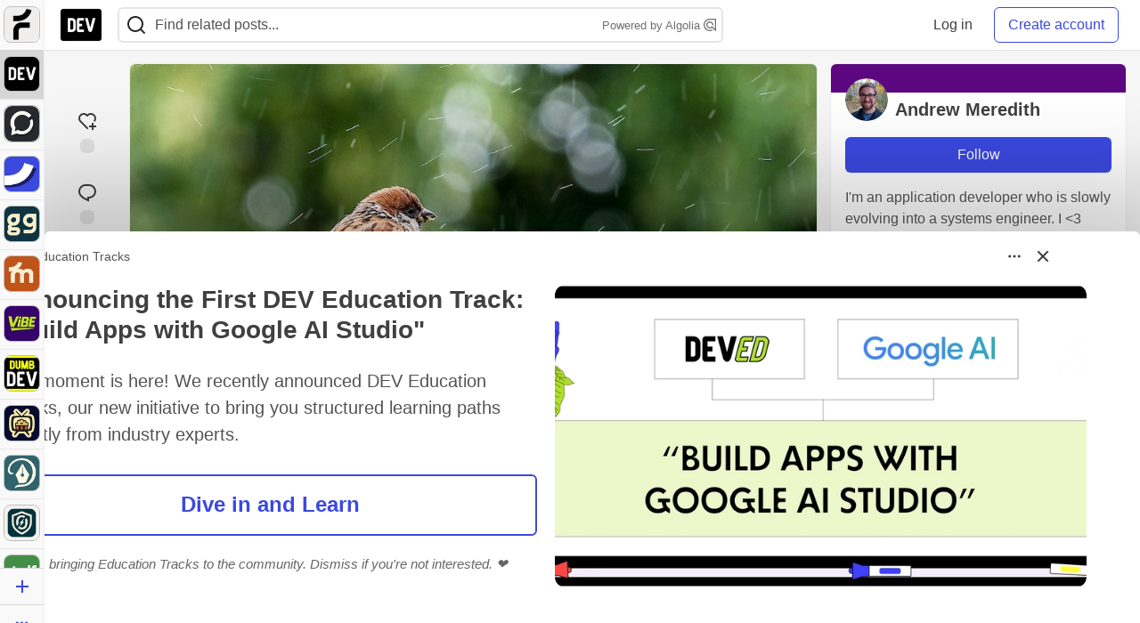

--- FILE ---
content_type: text/html; charset=utf-8
request_url: https://dev.to/kendru/capstone-1-weather-forecasting-app-3o92
body_size: 34148
content:
<!DOCTYPE html>
<html lang="en">
  <head>
    <meta charset="utf-8">
    <title>Capstone 1: Weather Forecasting App - DEV Community</title>
    
    <link rel="preload" href="/reactions?article_id=169361" as="fetch" crossorigin="same-origin">
    <link rel="canonical" href="https://www.learn-clojurescript.com/section-1/lesson-8-capstone-weather-forecasting-app/" />
    <meta name="description" content="This article is Lesson 8 of Andrew&#39;s book, Learn ClojureScript     Over the past couple of chapters,... Tagged with clojurescript, learnclojurescript.">
    <meta name="keywords" content="clojurescript, learnclojurescript, software, coding, development, engineering, inclusive, community">

    <meta property="og:type" content="article" />
    <meta property="og:url" content="https://dev.to/kendru/capstone-1-weather-forecasting-app-3o92" />
    <meta property="og:title" content="Capstone 1: Weather Forecasting App" />
    <meta property="og:description" content="This article is Lesson 8 of Andrew&#39;s book, Learn ClojureScript     Over the past couple of chapters,..." />
    <meta property="og:site_name" content="DEV Community" />
    <meta name="twitter:site" content="@thepracticaldev">
    <meta name="twitter:creator" content="@a4w_m6h">
    <meta name="twitter:title" content="Capstone 1: Weather Forecasting App">
    <meta name="twitter:description" content="This article is Lesson 8 of Andrew&#39;s book, Learn ClojureScript     Over the past couple of chapters,...">
    <meta name="twitter:card" content="summary_large_image">
    <meta name="twitter:widgets:new-embed-design" content="on">
    <meta name="robots" content="max-snippet:-1, max-image-preview:large, max-video-preview:-1">
      <meta property="og:image" content="https://media2.dev.to/dynamic/image/width=1000,height=500,fit=cover,gravity=auto,format=auto/https%3A%2F%2Fthepracticaldev.s3.amazonaws.com%2Fi%2F1ahemrkm76dsp7shgd8m.jpg" />
      <meta name="twitter:image:src" content="https://media2.dev.to/dynamic/image/width=1000,height=500,fit=cover,gravity=auto,format=auto/https%3A%2F%2Fthepracticaldev.s3.amazonaws.com%2Fi%2F1ahemrkm76dsp7shgd8m.jpg">

      <meta name="last-updated" content="2026-01-25 19:21:42 UTC">
      <meta name="user-signed-in" content="false">
      <meta name="head-cached-at" content="1769368902">
      <meta name="environment" content="production">
      <link rel="stylesheet" href="https://assets.dev.to/assets/minimal-044fc0591881caab0b36d4290b5fda0e31f8f3762e63d2e084a7ad8e34ad0f35.css" media="all" id="main-minimal-stylesheet" />
<link rel="stylesheet" href="https://assets.dev.to/assets/views-c7218f14065ddf63ad3cbc57904019aca23aedfdaa05f2154e3a9c05cd3a4fd2.css" media="all" id="main-views-stylesheet" />
<link rel="stylesheet" href="https://assets.dev.to/assets/crayons-98d64176d3c80084bfc156b30d3cb255984cf0534815e2f01dba15c82604ea30.css" media="all" id="main-crayons-stylesheet" />

      <script src="https://assets.dev.to/assets/base-49a8fe4e07d8957dd667d261ec816890c300d63637698ea97a4da989fa01eeef.js" defer="defer"></script>
<script src="https://assets.dev.to/assets/application-7258612fccf5d56314a6e4ad1898b4f818f474c4bb3485e302428d489a769a17.js" defer="defer"></script>
<script src="https://assets.dev.to/assets/baseInitializers-2f0777a6d67046056f9f42665560ce072de3801292674358ddbad6e135c1891d.js" defer="defer"></script>
<script src="https://assets.dev.to/assets/baseTracking-b6bf73e5ee66633e151e7d5b7c6bbccedfa4c59e3615be97b98c4c0f543ddae7.js" defer="defer"></script>
<script src="https://assets.dev.to/assets/followButtons-a29380c2c88136b97b2b5e63e94614ff7458fc72e07cffa7b6153831c28a40d2.js" defer="defer"></script>

        <meta name="search-script" content="https://assets.dev.to/assets/Search-47b78c90427318f3a0e6fb7266d267b81e2bfe6e124e47aafdb9a513670fa8bc.js">
      <meta name="viewport" content="width=device-width, initial-scale=1.0, viewport-fit=cover">
      <link rel="icon" type="image/x-icon" href="https://media2.dev.to/dynamic/image/width=32,height=,fit=scale-down,gravity=auto,format=auto/https%3A%2F%2Fdev-to-uploads.s3.amazonaws.com%2Fuploads%2Farticles%2F8j7kvp660rqzt99zui8e.png" />
      <link rel="apple-touch-icon" href="https://media2.dev.to/dynamic/image/width=180,height=,fit=scale-down,gravity=auto,format=auto/https%3A%2F%2Fdev-to-uploads.s3.amazonaws.com%2Fuploads%2Farticles%2F8j7kvp660rqzt99zui8e.png">
      <link rel="apple-touch-icon" sizes="152x152" href="https://media2.dev.to/dynamic/image/width=152,height=,fit=scale-down,gravity=auto,format=auto/https%3A%2F%2Fdev-to-uploads.s3.amazonaws.com%2Fuploads%2Farticles%2F8j7kvp660rqzt99zui8e.png">
      <link rel="apple-touch-icon" sizes="180x180" href="https://media2.dev.to/dynamic/image/width=180,height=,fit=scale-down,gravity=auto,format=auto/https%3A%2F%2Fdev-to-uploads.s3.amazonaws.com%2Fuploads%2Farticles%2F8j7kvp660rqzt99zui8e.png">
      <link rel="apple-touch-icon" sizes="167x167" href="https://media2.dev.to/dynamic/image/width=167,height=,fit=scale-down,gravity=auto,format=auto/https%3A%2F%2Fdev-to-uploads.s3.amazonaws.com%2Fuploads%2Farticles%2F8j7kvp660rqzt99zui8e.png">
      <link href="https://media2.dev.to/dynamic/image/width=192,height=,fit=scale-down,gravity=auto,format=auto/https%3A%2F%2Fdev-to-uploads.s3.amazonaws.com%2Fuploads%2Farticles%2F8j7kvp660rqzt99zui8e.png" rel="icon" sizes="192x192" />
      <link href="https://media2.dev.to/dynamic/image/width=128,height=,fit=scale-down,gravity=auto,format=auto/https%3A%2F%2Fdev-to-uploads.s3.amazonaws.com%2Fuploads%2Farticles%2F8j7kvp660rqzt99zui8e.png" rel="icon" sizes="128x128" />
      <meta name="apple-mobile-web-app-title" content="dev.to">
      <meta name="application-name" content="dev.to">
      <meta name="theme-color" content="#ffffff" media="(prefers-color-scheme: light)">
      <meta name="theme-color" content="#000000" media="(prefers-color-scheme: dark)">
      <link rel="search" href="https://dev.to/open-search.xml" type="application/opensearchdescription+xml" title="DEV Community" />

      <meta property="forem:name" content="DEV Community" />
      <meta property="forem:logo" content="https://media2.dev.to/dynamic/image/width=512,height=,fit=scale-down,gravity=auto,format=auto/https%3A%2F%2Fdev-to-uploads.s3.amazonaws.com%2Fuploads%2Farticles%2F8j7kvp660rqzt99zui8e.png" />
      <meta property="forem:domain" content="dev.to" />
    
  </head>
      <body
        class="sans-serif-article-body default-header"
        data-user-status="logged-out"
        data-is-root-subforem=""
          data-subforem-id="1"
        data-side-nav-visible="true"
        data-community-name="DEV Community"
        data-subscription-icon="https://assets.dev.to/assets/subscription-icon-805dfa7ac7dd660f07ed8d654877270825b07a92a03841aa99a1093bd00431b2.png"
        data-locale="en"
        data-honeybadger-key="hbp_nqu4Y66HuEKlD6YRGssZuRQnPOjDm50J8Zkr"
        data-deployed-at="2026-01-21T16:42:02Z"
        data-latest-commit-id="6c3513a762c22990c539fc994697216bdde18fac"
        data-ga-tracking="UA-71991109-1"
        data-cookie-banner-user-context="logged_out_only"
        data-cookie-banner-platform-context="off"
        data-algolia-id="PRSOBFP46H"
        data-algolia-search-key="9aa7d31610cba78851c9b1f63776a9dd"
        data-algolia-display="true"
        data-dynamic-url-component="bmar11"
        data-ga4-tracking-id="G-TYEM8Y3JN3">
        
        <script>
          if (navigator.userAgent === 'ForemWebView/1' || window.frameElement) {
            document.body.classList.add("hidden-shell");
          }
        </script>

        <link rel="stylesheet" href="https://assets.dev.to/assets/minimal-044fc0591881caab0b36d4290b5fda0e31f8f3762e63d2e084a7ad8e34ad0f35.css" media="all" id="secondary-minimal-stylesheet" />
<link rel="stylesheet" href="https://assets.dev.to/assets/views-c7218f14065ddf63ad3cbc57904019aca23aedfdaa05f2154e3a9c05cd3a4fd2.css" media="all" id="secondary-views-stylesheet" />
<link rel="stylesheet" href="https://assets.dev.to/assets/crayons-98d64176d3c80084bfc156b30d3cb255984cf0534815e2f01dba15c82604ea30.css" media="all" id="secondary-crayons-stylesheet" />

        <div id="body-styles">
          <style>
            :root {
              --accent-brand-lighter-rgb: 80, 99, 301;
              --accent-brand-rgb: 59, 73, 223;
              --accent-brand-darker-rgb: 47, 58, 178;
            }
          </style>
        </div>
        <div id="audiocontent" data-podcast="">
          
        </div>
            <nav id="main-side-bar" class="crayons-side-nav">
  <div class="crayons-side-nav__scrollable">
    <div id="main-sidebar-dropdown-trigger-35" aria-controls="main-sidebar-dropdown-35" data-sidebar-trigger="true" class="crayons-side-nav__item">
      <a class="crayons-side-nav-link" href="//forem.com" rel="noopener noreferrer" id="root-subforem-link" data-sidebar-subforem-id="35">
        <img src="https://media2.dev.to/dynamic/image/width=65,height=,fit=scale-down,gravity=auto,format=auto/https%3A%2F%2Fdev-to-uploads.s3.amazonaws.com%2Fuploads%2Farticles%2Fwalhydbusoe2o1pzxfwj.png" alt="Forem Logo" style="width: 100%; height: auto;">
      </a>
        <div class="profile-preview-card__content profile-preview-card__content--list crayons-dropdown p-4 pt-0 branded-7" id="root-feed-card">
          <header class="crayons-card__header">
            <h3 class="crayons-subtitle-2">
              Forem Feed
            </h3>
            <div class="fs-xs color-base-70">
              Follow new Subforems to improve your feed
            </div>
          </header>
          <div id="main-side-feed" class="crayons-card crayons-card--secondary crayons-layout__content">
          </div>
        </div>
    </div>
    <div id="main-sidebar-dropdown-trigger-1" aria-controls="main-sidebar-dropdown-1" data-sidebar-trigger="true" class="crayons-side-nav__item">
      <a class="crayons-side-nav-link" href="//dev.to" rel="noopener noreferrer" id="" data-sidebar-subforem-id="1">
        <img src="https://media2.dev.to/dynamic/image/width=65,height=,fit=scale-down,gravity=auto,format=auto/https%3A%2F%2Fdev-to-uploads.s3.amazonaws.com%2Fuploads%2Farticles%2F8j7kvp660rqzt99zui8e.png" alt="DEV Community Logo" style="width: 100%; height: auto;">
      </a>
        <div class="profile-preview-card__content crayons-dropdown p-4 pt-0 branded-7">
          <a href="//dev.to">
            <img src="https://media2.dev.to/dynamic/image/width=440,height=,fit=scale-down,gravity=auto,format=auto/https%3A%2F%2Fdev-to-uploads.s3.amazonaws.com%2Fuploads%2Farticles%2F3otvb2z646ytpt1hl2rv.jpg" class="crayons-side-nav__item-cover crayons-side-nav__item-cover--main" style="aspect-ratio: 10 / 5" alt="DEV Community Main Image">
          </a>
          <h3 class="py-2">
            <a href="//dev.to">DEV Community</a>
          </h3>
          <button name="button" type="button" data-info="{&quot;className&quot;:&quot;Subforem&quot;,&quot;style&quot;:&quot;&quot;,&quot;id&quot;:1,&quot;name&quot;:&quot;DEV Community&quot;}" class="crayons-btn follow-action-button whitespace-nowrap w-100 follow-subforem " aria-label="Follow Subforem: DEV Community" aria-pressed="false">Follow</button>
          <p class="crayons-text py-2 fs-s">
            A space to discuss and keep up software development and manage your software career
          </p>
        </div>
    </div>
    <div id="main-sidebar-dropdown-trigger-60" aria-controls="main-sidebar-dropdown-60" data-sidebar-trigger="true" class="crayons-side-nav__item">
      <a class="crayons-side-nav-link" href="//open.forem.com" rel="noopener noreferrer" id="" data-sidebar-subforem-id="60">
        <img src="https://media2.dev.to/dynamic/image/width=65,height=,fit=scale-down,gravity=auto,format=auto/https%3A%2F%2Fdev-to-uploads.s3.amazonaws.com%2Fuploads%2Farticles%2Fg8k8nlv7yl97085q8agp.png" alt="Open Forem Logo" style="width: 100%; height: auto;">
      </a>
        <div class="profile-preview-card__content crayons-dropdown p-4 pt-0 branded-7">
          <a href="//open.forem.com">
            <img src="https://media2.dev.to/dynamic/image/width=440,height=,fit=scale-down,gravity=auto,format=auto/https%3A%2F%2Fdev-to-uploads.s3.amazonaws.com%2Fuploads%2Farticles%2F9azopgwnjjpkgvtn5nux.png" class="crayons-side-nav__item-cover crayons-side-nav__item-cover--main" style="aspect-ratio: 10 / 5" alt="Open Forem Main Image">
          </a>
          <h3 class="py-2">
            <a href="//open.forem.com">Open Forem</a>
          </h3>
          <button name="button" type="button" data-info="{&quot;className&quot;:&quot;Subforem&quot;,&quot;style&quot;:&quot;&quot;,&quot;id&quot;:60,&quot;name&quot;:&quot;Open Forem&quot;}" class="crayons-btn follow-action-button whitespace-nowrap w-100 follow-subforem " aria-label="Follow Subforem: Open Forem" aria-pressed="false">Follow</button>
          <p class="crayons-text py-2 fs-s">
            A general discussion space for the Forem community. If it doesn&#39;t have a home elsewhere, it belongs here
          </p>
        </div>
    </div>
    <div id="main-sidebar-dropdown-trigger-36" aria-controls="main-sidebar-dropdown-36" data-sidebar-trigger="true" class="crayons-side-nav__item">
      <a class="crayons-side-nav-link" href="//future.forem.com" rel="noopener noreferrer" id="" data-sidebar-subforem-id="36">
        <img src="https://media2.dev.to/dynamic/image/width=65,height=,fit=scale-down,gravity=auto,format=auto/https%3A%2F%2Fdev-to-uploads.s3.amazonaws.com%2Fuploads%2Farticles%2F9xjsbjb3ulcgpx932599.png" alt="Future Logo" style="width: 100%; height: auto;">
      </a>
        <div class="profile-preview-card__content crayons-dropdown p-4 pt-0 branded-7">
          <a href="//future.forem.com">
            <img src="https://media2.dev.to/dynamic/image/width=440,height=,fit=scale-down,gravity=auto,format=auto/https%3A%2F%2Fdev-to-uploads.s3.amazonaws.com%2Fuploads%2Farticles%2Frnip9mvroe4n1spfm43q.png" class="crayons-side-nav__item-cover crayons-side-nav__item-cover--main" style="aspect-ratio: 10 / 5" alt="Future Main Image">
          </a>
          <h3 class="py-2">
            <a href="//future.forem.com">Future</a>
          </h3>
          <button name="button" type="button" data-info="{&quot;className&quot;:&quot;Subforem&quot;,&quot;style&quot;:&quot;&quot;,&quot;id&quot;:36,&quot;name&quot;:&quot;Future&quot;}" class="crayons-btn follow-action-button whitespace-nowrap w-100 follow-subforem " aria-label="Follow Subforem: Future" aria-pressed="false">Follow</button>
          <p class="crayons-text py-2 fs-s">
            News and discussion of science and technology such as AI, VR, cryptocurrency, quantum computing, and more.
          </p>
        </div>
    </div>
    <div id="main-sidebar-dropdown-trigger-43" aria-controls="main-sidebar-dropdown-43" data-sidebar-trigger="true" class="crayons-side-nav__item">
      <a class="crayons-side-nav-link" href="//gg.forem.com" rel="noopener noreferrer" id="" data-sidebar-subforem-id="43">
        <img src="https://media2.dev.to/dynamic/image/width=65,height=,fit=scale-down,gravity=auto,format=auto/https%3A%2F%2Fdev-to-uploads.s3.amazonaws.com%2Fuploads%2Farticles%2Fd89n749pwv3d05i93pfd.png" alt="Gamers Forem Logo" style="width: 100%; height: auto;">
      </a>
        <div class="profile-preview-card__content crayons-dropdown p-4 pt-0 branded-7">
          <a href="//gg.forem.com">
            <img src="https://media2.dev.to/dynamic/image/width=440,height=,fit=scale-down,gravity=auto,format=auto/https%3A%2F%2Fdev-to-uploads.s3.amazonaws.com%2Fuploads%2Farticles%2Fgg6i5z7ureeu96cayz19.png" class="crayons-side-nav__item-cover crayons-side-nav__item-cover--main" style="aspect-ratio: 10 / 5" alt="Gamers Forem Main Image">
          </a>
          <h3 class="py-2">
            <a href="//gg.forem.com">Gamers Forem</a>
          </h3>
          <button name="button" type="button" data-info="{&quot;className&quot;:&quot;Subforem&quot;,&quot;style&quot;:&quot;&quot;,&quot;id&quot;:43,&quot;name&quot;:&quot;Gamers Forem&quot;}" class="crayons-btn follow-action-button whitespace-nowrap w-100 follow-subforem " aria-label="Follow Subforem: Gamers Forem" aria-pressed="false">Follow</button>
          <p class="crayons-text py-2 fs-s">
            An inclusive community for gaming enthusiasts
          </p>
        </div>
    </div>
    <div id="main-sidebar-dropdown-trigger-42" aria-controls="main-sidebar-dropdown-42" data-sidebar-trigger="true" class="crayons-side-nav__item">
      <a class="crayons-side-nav-link" href="//music.forem.com" rel="noopener noreferrer" id="" data-sidebar-subforem-id="42">
        <img src="https://media2.dev.to/dynamic/image/width=65,height=,fit=scale-down,gravity=auto,format=auto/https%3A%2F%2Fdev-to-uploads.s3.amazonaws.com%2Fuploads%2Farticles%2Feyc812o5ed0he648y218.png" alt="Music Forem Logo" style="width: 100%; height: auto;">
      </a>
        <div class="profile-preview-card__content crayons-dropdown p-4 pt-0 branded-7">
          <a href="//music.forem.com">
            <img src="https://media2.dev.to/dynamic/image/width=440,height=,fit=scale-down,gravity=auto,format=auto/https%3A%2F%2Fdev-to-uploads.s3.amazonaws.com%2Fuploads%2Farticles%2Fqji7l84bi520qypekh4t.png" class="crayons-side-nav__item-cover crayons-side-nav__item-cover--main" style="aspect-ratio: 10 / 5" alt="Music Forem Main Image">
          </a>
          <h3 class="py-2">
            <a href="//music.forem.com">Music Forem</a>
          </h3>
          <button name="button" type="button" data-info="{&quot;className&quot;:&quot;Subforem&quot;,&quot;style&quot;:&quot;&quot;,&quot;id&quot;:42,&quot;name&quot;:&quot;Music Forem&quot;}" class="crayons-btn follow-action-button whitespace-nowrap w-100 follow-subforem " aria-label="Follow Subforem: Music Forem" aria-pressed="false">Follow</button>
          <p class="crayons-text py-2 fs-s">
            From composing and gigging to gear, hot music takes, and everything in between.
          </p>
        </div>
    </div>
    <div id="main-sidebar-dropdown-trigger-44" aria-controls="main-sidebar-dropdown-44" data-sidebar-trigger="true" class="crayons-side-nav__item">
      <a class="crayons-side-nav-link" href="//vibe.forem.com" rel="noopener noreferrer" id="" data-sidebar-subforem-id="44">
        <img src="https://media2.dev.to/dynamic/image/width=65,height=,fit=scale-down,gravity=auto,format=auto/https%3A%2F%2Fdev-to-uploads.s3.amazonaws.com%2Fuploads%2Farticles%2Fzhktp1xvmpf29y860wd3.png" alt="Vibe Coding Forem Logo" style="width: 100%; height: auto;">
      </a>
        <div class="profile-preview-card__content crayons-dropdown p-4 pt-0 branded-7">
          <a href="//vibe.forem.com">
            <img src="https://media2.dev.to/dynamic/image/width=440,height=,fit=scale-down,gravity=auto,format=auto/https%3A%2F%2Fdev-to-uploads.s3.amazonaws.com%2Fuploads%2Farticles%2Fetixkjcs50ddkp6wlv4p.png" class="crayons-side-nav__item-cover crayons-side-nav__item-cover--main" style="aspect-ratio: 10 / 5" alt="Vibe Coding Forem Main Image">
          </a>
          <h3 class="py-2">
            <a href="//vibe.forem.com">Vibe Coding Forem</a>
          </h3>
          <button name="button" type="button" data-info="{&quot;className&quot;:&quot;Subforem&quot;,&quot;style&quot;:&quot;&quot;,&quot;id&quot;:44,&quot;name&quot;:&quot;Vibe Coding Forem&quot;}" class="crayons-btn follow-action-button whitespace-nowrap w-100 follow-subforem " aria-label="Follow Subforem: Vibe Coding Forem" aria-pressed="false">Follow</button>
          <p class="crayons-text py-2 fs-s">
            Discussing AI software development, and showing off what we&#39;re building.
          </p>
        </div>
    </div>
    <div id="main-sidebar-dropdown-trigger-41" aria-controls="main-sidebar-dropdown-41" data-sidebar-trigger="true" class="crayons-side-nav__item">
      <a class="crayons-side-nav-link" href="//dumb.dev.to" rel="noopener noreferrer" id="" data-sidebar-subforem-id="41">
        <img src="https://media2.dev.to/dynamic/image/width=65,height=,fit=scale-down,gravity=auto,format=auto/https%3A%2F%2Fdev-to-uploads.s3.amazonaws.com%2Fuploads%2Farticles%2Finbbclsxtvxdfo0p2n66.png" alt="DUMB DEV Community Logo" style="width: 100%; height: auto;">
      </a>
        <div class="profile-preview-card__content crayons-dropdown p-4 pt-0 branded-7">
          <a href="//dumb.dev.to">
            <img src="https://media2.dev.to/dynamic/image/width=440,height=,fit=scale-down,gravity=auto,format=auto/https%3A%2F%2Fdev-to-uploads.s3.amazonaws.com%2Fuploads%2Farticles%2Fvb6sq9t5ehunzj4r4695.png" class="crayons-side-nav__item-cover crayons-side-nav__item-cover--main" style="aspect-ratio: 10 / 5" alt="DUMB DEV Community Main Image">
          </a>
          <h3 class="py-2">
            <a href="//dumb.dev.to">DUMB DEV Community</a>
          </h3>
          <button name="button" type="button" data-info="{&quot;className&quot;:&quot;Subforem&quot;,&quot;style&quot;:&quot;&quot;,&quot;id&quot;:41,&quot;name&quot;:&quot;DUMB DEV Community&quot;}" class="crayons-btn follow-action-button whitespace-nowrap w-100 follow-subforem " aria-label="Follow Subforem: DUMB DEV Community" aria-pressed="false">Follow</button>
          <p class="crayons-text py-2 fs-s">
            Memes and software development shitposting
          </p>
        </div>
    </div>
    <div id="main-sidebar-dropdown-trigger-46" aria-controls="main-sidebar-dropdown-46" data-sidebar-trigger="true" class="crayons-side-nav__item">
      <a class="crayons-side-nav-link" href="//popcorn.forem.com" rel="noopener noreferrer" id="" data-sidebar-subforem-id="46">
        <img src="https://media2.dev.to/dynamic/image/width=65,height=,fit=scale-down,gravity=auto,format=auto/https%3A%2F%2Fdev-to-uploads.s3.amazonaws.com%2Fuploads%2Farticles%2Fmkwem77uxpvir9vy9eeu.png" alt="Popcorn Movies and TV Logo" style="width: 100%; height: auto;">
      </a>
        <div class="profile-preview-card__content crayons-dropdown p-4 pt-0 branded-7">
          <a href="//popcorn.forem.com">
            <img src="https://media2.dev.to/dynamic/image/width=440,height=,fit=scale-down,gravity=auto,format=auto/https%3A%2F%2Fdev-to-uploads.s3.amazonaws.com%2Fuploads%2Farticles%2Fi8rwbqi6l4wln8kbx606.png" class="crayons-side-nav__item-cover crayons-side-nav__item-cover--main" style="aspect-ratio: 10 / 5" alt="Popcorn Movies and TV Main Image">
          </a>
          <h3 class="py-2">
            <a href="//popcorn.forem.com">Popcorn Movies and TV</a>
          </h3>
          <button name="button" type="button" data-info="{&quot;className&quot;:&quot;Subforem&quot;,&quot;style&quot;:&quot;&quot;,&quot;id&quot;:46,&quot;name&quot;:&quot;Popcorn Movies and TV&quot;}" class="crayons-btn follow-action-button whitespace-nowrap w-100 follow-subforem " aria-label="Follow Subforem: Popcorn Movies and TV" aria-pressed="false">Follow</button>
          <p class="crayons-text py-2 fs-s">
            Movie and TV enthusiasm, criticism and everything in-between.
          </p>
        </div>
    </div>
    <div id="main-sidebar-dropdown-trigger-48" aria-controls="main-sidebar-dropdown-48" data-sidebar-trigger="true" class="crayons-side-nav__item">
      <a class="crayons-side-nav-link" href="//design.forem.com" rel="noopener noreferrer" id="" data-sidebar-subforem-id="48">
        <img src="https://media2.dev.to/dynamic/image/width=65,height=,fit=scale-down,gravity=auto,format=auto/https%3A%2F%2Fdev-to-uploads.s3.amazonaws.com%2Fuploads%2Farticles%2Ff83jl8yxfp6c5srbo02f.png" alt="Design Community Logo" style="width: 100%; height: auto;">
      </a>
        <div class="profile-preview-card__content crayons-dropdown p-4 pt-0 branded-7">
          <a href="//design.forem.com">
            <img src="https://media2.dev.to/dynamic/image/width=440,height=,fit=scale-down,gravity=auto,format=auto/https%3A%2F%2Fdev-to-uploads.s3.amazonaws.com%2Fuploads%2Farticles%2Fujjn1ap9mpq8bwzn76em.png" class="crayons-side-nav__item-cover crayons-side-nav__item-cover--main" style="aspect-ratio: 10 / 5" alt="Design Community Main Image">
          </a>
          <h3 class="py-2">
            <a href="//design.forem.com">Design Community</a>
          </h3>
          <button name="button" type="button" data-info="{&quot;className&quot;:&quot;Subforem&quot;,&quot;style&quot;:&quot;&quot;,&quot;id&quot;:48,&quot;name&quot;:&quot;Design Community&quot;}" class="crayons-btn follow-action-button whitespace-nowrap w-100 follow-subforem " aria-label="Follow Subforem: Design Community" aria-pressed="false">Follow</button>
          <p class="crayons-text py-2 fs-s">
            Web design, graphic design and everything in-between
          </p>
        </div>
    </div>
    <div id="main-sidebar-dropdown-trigger-59" aria-controls="main-sidebar-dropdown-59" data-sidebar-trigger="true" class="crayons-side-nav__item">
      <a class="crayons-side-nav-link" href="//zeroday.forem.com" rel="noopener noreferrer" id="" data-sidebar-subforem-id="59">
        <img src="https://media2.dev.to/dynamic/image/width=65,height=,fit=scale-down,gravity=auto,format=auto/https%3A%2F%2Fdev-to-uploads.s3.amazonaws.com%2Fuploads%2Farticles%2Fdmn0m1ocwggrdvsma2cm.png" alt="Security Forem Logo" style="width: 100%; height: auto;">
      </a>
        <div class="profile-preview-card__content crayons-dropdown p-4 pt-0 branded-7">
          <a href="//zeroday.forem.com">
            <img src="https://media2.dev.to/dynamic/image/width=440,height=,fit=scale-down,gravity=auto,format=auto/https%3A%2F%2Fdev-to-uploads.s3.amazonaws.com%2Fuploads%2Farticles%2Fhlhtmj657f6j9nh8mxwm.png" class="crayons-side-nav__item-cover crayons-side-nav__item-cover--main" style="aspect-ratio: 10 / 5" alt="Security Forem Main Image">
          </a>
          <h3 class="py-2">
            <a href="//zeroday.forem.com">Security Forem</a>
          </h3>
          <button name="button" type="button" data-info="{&quot;className&quot;:&quot;Subforem&quot;,&quot;style&quot;:&quot;&quot;,&quot;id&quot;:59,&quot;name&quot;:&quot;Security Forem&quot;}" class="crayons-btn follow-action-button whitespace-nowrap w-100 follow-subforem " aria-label="Follow Subforem: Security Forem" aria-pressed="false">Follow</button>
          <p class="crayons-text py-2 fs-s">
            Your central hub for all things security. From ethical hacking and CTFs to GRC and career development, for beginners and pros alike
          </p>
        </div>
    </div>
    <div id="main-sidebar-dropdown-trigger-47" aria-controls="main-sidebar-dropdown-47" data-sidebar-trigger="true" class="crayons-side-nav__item">
      <a class="crayons-side-nav-link" href="//golf.forem.com" rel="noopener noreferrer" id="" data-sidebar-subforem-id="47">
        <img src="https://media2.dev.to/dynamic/image/width=65,height=,fit=scale-down,gravity=auto,format=auto/https%3A%2F%2Fdev-to-uploads.s3.amazonaws.com%2Fuploads%2Farticles%2Fnijx8yj8r5psetuqsw5z.png" alt="Golf Forem Logo" style="width: 100%; height: auto;">
      </a>
        <div class="profile-preview-card__content crayons-dropdown p-4 pt-0 branded-7">
          <a href="//golf.forem.com">
            <img src="https://media2.dev.to/dynamic/image/width=440,height=,fit=scale-down,gravity=auto,format=auto/https%3A%2F%2Fdev-to-uploads.s3.amazonaws.com%2Fuploads%2Farticles%2Fp2khtue7prp0t5p0pouh.png" class="crayons-side-nav__item-cover crayons-side-nav__item-cover--main" style="aspect-ratio: 10 / 5" alt="Golf Forem Main Image">
          </a>
          <h3 class="py-2">
            <a href="//golf.forem.com">Golf Forem</a>
          </h3>
          <button name="button" type="button" data-info="{&quot;className&quot;:&quot;Subforem&quot;,&quot;style&quot;:&quot;&quot;,&quot;id&quot;:47,&quot;name&quot;:&quot;Golf Forem&quot;}" class="crayons-btn follow-action-button whitespace-nowrap w-100 follow-subforem " aria-label="Follow Subforem: Golf Forem" aria-pressed="false">Follow</button>
          <p class="crayons-text py-2 fs-s">
            A community of golfers and golfing enthusiasts
          </p>
        </div>
    </div>
    <div id="main-sidebar-dropdown-trigger-55" aria-controls="main-sidebar-dropdown-55" data-sidebar-trigger="true" class="crayons-side-nav__item">
      <a class="crayons-side-nav-link" href="//crypto.forem.com" rel="noopener noreferrer" id="" data-sidebar-subforem-id="55">
        <img src="https://media2.dev.to/dynamic/image/width=65,height=,fit=scale-down,gravity=auto,format=auto/https%3A%2F%2Fdev-to-uploads.s3.amazonaws.com%2Fuploads%2Farticles%2Fzbfoyqjor9xqe5xtqani.png" alt="Crypto Forem Logo" style="width: 100%; height: auto;">
      </a>
        <div class="profile-preview-card__content crayons-dropdown p-4 pt-0 branded-7">
          <a href="//crypto.forem.com">
            <img src="https://media2.dev.to/dynamic/image/width=440,height=,fit=scale-down,gravity=auto,format=auto/https%3A%2F%2Fdev-to-uploads.s3.amazonaws.com%2Fuploads%2Farticles%2Fg0rowhjp8x0bqzdsmq0w.png" class="crayons-side-nav__item-cover crayons-side-nav__item-cover--main" style="aspect-ratio: 10 / 5" alt="Crypto Forem Main Image">
          </a>
          <h3 class="py-2">
            <a href="//crypto.forem.com">Crypto Forem</a>
          </h3>
          <button name="button" type="button" data-info="{&quot;className&quot;:&quot;Subforem&quot;,&quot;style&quot;:&quot;&quot;,&quot;id&quot;:55,&quot;name&quot;:&quot;Crypto Forem&quot;}" class="crayons-btn follow-action-button whitespace-nowrap w-100 follow-subforem " aria-label="Follow Subforem: Crypto Forem" aria-pressed="false">Follow</button>
          <p class="crayons-text py-2 fs-s">
            A collaborative community for all things Crypto—from Bitcoin to protocol development and DeFi to NFTs and market analysis.
          </p>
        </div>
    </div>
    <div id="main-sidebar-dropdown-trigger-61" aria-controls="main-sidebar-dropdown-61" data-sidebar-trigger="true" class="crayons-side-nav__item">
      <a class="crayons-side-nav-link" href="//parenting.forem.com" rel="noopener noreferrer" id="" data-sidebar-subforem-id="61">
        <img src="https://media2.dev.to/dynamic/image/width=65,height=,fit=scale-down,gravity=auto,format=auto/https%3A%2F%2Fdev-to-uploads.s3.amazonaws.com%2Fuploads%2Fsubforem_images%2Fmain_logo_5A1ZlPe69YTXNRsAxCXK.png" alt="Parenting Logo" style="width: 100%; height: auto;">
      </a>
        <div class="profile-preview-card__content crayons-dropdown p-4 pt-0 branded-7">
          <a href="//parenting.forem.com">
            <img src="https://media2.dev.to/dynamic/image/width=440,height=,fit=scale-down,gravity=auto,format=auto/https%3A%2F%2Fdev-to-uploads.s3.amazonaws.com%2Fuploads%2Fsubforem_images%2Fsocial_card_rFghJWhbtJWReC430aDM.png" class="crayons-side-nav__item-cover crayons-side-nav__item-cover--main" style="aspect-ratio: 10 / 5" alt="Parenting Main Image">
          </a>
          <h3 class="py-2">
            <a href="//parenting.forem.com">Parenting</a>
          </h3>
          <button name="button" type="button" data-info="{&quot;className&quot;:&quot;Subforem&quot;,&quot;style&quot;:&quot;&quot;,&quot;id&quot;:61,&quot;name&quot;:&quot;Parenting&quot;}" class="crayons-btn follow-action-button whitespace-nowrap w-100 follow-subforem " aria-label="Follow Subforem: Parenting" aria-pressed="false">Follow</button>
          <p class="crayons-text py-2 fs-s">
            A place for parents to the share the joys, challenges, and wisdom that come from raising kids. We&#39;re here for them and for each other.
          </p>
        </div>
    </div>
    <div id="main-sidebar-dropdown-trigger-39" aria-controls="main-sidebar-dropdown-39" data-sidebar-trigger="true" class="crayons-side-nav__item">
      <a class="crayons-side-nav-link" href="//core.forem.com" rel="noopener noreferrer" id="" data-sidebar-subforem-id="39">
        <img src="https://media2.dev.to/dynamic/image/width=65,height=,fit=scale-down,gravity=auto,format=auto/https%3A%2F%2Fdev-to-uploads.s3.amazonaws.com%2Fuploads%2Farticles%2Fupzbzgpb13b3e0dfxf51.png" alt="Forem Core Logo" style="width: 100%; height: auto;">
      </a>
        <div class="profile-preview-card__content crayons-dropdown p-4 pt-0 branded-7">
          <a href="//core.forem.com">
            <img src="https://media2.dev.to/dynamic/image/width=440,height=,fit=scale-down,gravity=auto,format=auto/https%3A%2F%2Fdev-to-uploads.s3.amazonaws.com%2Fuploads%2Farticles%2F7qi7bzwq9yok35no2owa.png" class="crayons-side-nav__item-cover crayons-side-nav__item-cover--main" style="aspect-ratio: 10 / 5" alt="Forem Core Main Image">
          </a>
          <h3 class="py-2">
            <a href="//core.forem.com">Forem Core</a>
          </h3>
          <button name="button" type="button" data-info="{&quot;className&quot;:&quot;Subforem&quot;,&quot;style&quot;:&quot;&quot;,&quot;id&quot;:39,&quot;name&quot;:&quot;Forem Core&quot;}" class="crayons-btn follow-action-button whitespace-nowrap w-100 follow-subforem " aria-label="Follow Subforem: Forem Core" aria-pressed="false">Follow</button>
          <p class="crayons-text py-2 fs-s">
            Discussing the core forem open source software project — features, bugs, performance, self-hosting.
          </p>
        </div>
    </div>
    <div id="main-sidebar-dropdown-trigger-51" aria-controls="main-sidebar-dropdown-51" data-sidebar-trigger="true" class="crayons-side-nav__item">
      <a class="crayons-side-nav-link" href="//maker.forem.com" rel="noopener noreferrer" id="" data-sidebar-subforem-id="51">
        <img src="https://media2.dev.to/dynamic/image/width=65,height=,fit=scale-down,gravity=auto,format=auto/https%3A%2F%2Fdev-to-uploads.s3.amazonaws.com%2Fuploads%2Farticles%2F7mwsgj74kx4dn0fliwh7.png" alt="Maker Forem Logo" style="width: 100%; height: auto;">
      </a>
        <div class="profile-preview-card__content crayons-dropdown p-4 pt-0 branded-7">
          <a href="//maker.forem.com">
            <img src="https://media2.dev.to/dynamic/image/width=440,height=,fit=scale-down,gravity=auto,format=auto/https%3A%2F%2Fdev-to-uploads.s3.amazonaws.com%2Fuploads%2Farticles%2F01bkopv3unqemfs036vr.png" class="crayons-side-nav__item-cover crayons-side-nav__item-cover--main" style="aspect-ratio: 10 / 5" alt="Maker Forem Main Image">
          </a>
          <h3 class="py-2">
            <a href="//maker.forem.com">Maker Forem</a>
          </h3>
          <button name="button" type="button" data-info="{&quot;className&quot;:&quot;Subforem&quot;,&quot;style&quot;:&quot;&quot;,&quot;id&quot;:51,&quot;name&quot;:&quot;Maker Forem&quot;}" class="crayons-btn follow-action-button whitespace-nowrap w-100 follow-subforem " aria-label="Follow Subforem: Maker Forem" aria-pressed="false">Follow</button>
          <p class="crayons-text py-2 fs-s">
            A community for makers, hobbyists, and professionals to discuss Arduino, Raspberry Pi, 3D printing, and much more.
          </p>
        </div>
    </div>
    <div id="main-sidebar-dropdown-trigger-63" aria-controls="main-sidebar-dropdown-63" data-sidebar-trigger="true" class="crayons-side-nav__item">
      <a class="crayons-side-nav-link" href="//hmpljs.forem.com" rel="noopener noreferrer" id="" data-sidebar-subforem-id="63">
        <img src="https://media2.dev.to/dynamic/image/width=65,height=,fit=scale-down,gravity=auto,format=auto/https%3A%2F%2Fdev-to-uploads.s3.amazonaws.com%2Fuploads%2Farticles%2F3yl1tok1l7116unun3e9.png" alt="HMPL.js Forem Logo" style="width: 100%; height: auto;">
      </a>
        <div class="profile-preview-card__content crayons-dropdown p-4 pt-0 branded-7">
          <a href="//hmpljs.forem.com">
            <img src="https://media2.dev.to/dynamic/image/width=440,height=,fit=scale-down,gravity=auto,format=auto/https%3A%2F%2Fdev-to-uploads.s3.amazonaws.com%2Fuploads%2Farticles%2F5ccjfqjnhjn866cfyngt.png" class="crayons-side-nav__item-cover crayons-side-nav__item-cover--main" style="aspect-ratio: 10 / 5" alt="HMPL.js Forem Main Image">
          </a>
          <h3 class="py-2">
            <a href="//hmpljs.forem.com">HMPL.js Forem</a>
          </h3>
          <button name="button" type="button" data-info="{&quot;className&quot;:&quot;Subforem&quot;,&quot;style&quot;:&quot;&quot;,&quot;id&quot;:63,&quot;name&quot;:&quot;HMPL.js Forem&quot;}" class="crayons-btn follow-action-button whitespace-nowrap w-100 follow-subforem " aria-label="Follow Subforem: HMPL.js Forem" aria-pressed="false">Follow</button>
          <p class="crayons-text py-2 fs-s">
            For developers using HMPL.js to build fast, lightweight web apps. A space to share projects, ask questions, and discuss server-driven templating
          </p>
        </div>
    </div>
  </div>
  <a class="crayons-side-nav__item crayons-side-nav__item--add subforems-menu-tooltip" href="/subforems/new" data-tooltip="New subforem">
    <svg xmlns="http://www.w3.org/2000/svg" fill="none" height="24" width="24" role="img" aria-labelledby="aovr1gzoxht9ci846ftgfllvq97uhuwa" class="crayons-icon "><title id="aovr1gzoxht9ci846ftgfllvq97uhuwa">Dropdown menu</title>
    <path d="M11 11V5h2v6h6v2h-6v6h-2v-6H5v-2z" fill="#08090a"></path>
</svg>

  </a>
  <a class="crayons-side-nav__item crayons-side-nav__item--menu subforems-menu-tooltip" href="/subforems" data-tooltip="View all Subforems">
    <svg xmlns="http://www.w3.org/2000/svg" width="24" height="24" viewBox="0 0 24 24" role="img" aria-labelledby="ajn3k57oicu2935owe4hasauo1ehimkl" class="crayons-icon "><title id="ajn3k57oicu2935owe4hasauo1ehimkl">Dropdown menu</title>
    <path fill-rule="evenodd" clip-rule="evenodd" d="M8.25 12a1.5 1.5 0 11-3 0 1.5 1.5 0 013 0zm5.25 0a1.5 1.5 0 11-3 0 1.5 1.5 0 013 0zm3.75 1.5a1.5 1.5 0 100-3 1.5 1.5 0 000 3z"></path>
</svg>

  </a>
</nav>

<script>
  (function () {
    // Utility: base64 unicode decode (for cookie payload)
    function base64DecodeUnicode(str) {
      try {
        return decodeURIComponent(
          atob(str)
            .split("")
            .map((c) => {
              return "%" + ("00" + c.charCodeAt(0).toString(16)).slice(-2);
            })
            .join(""),
        );
      } catch (e) {
        console.error("base64DecodeUnicode failed:", e);
        return null;
      }
    }

    function getCookie(name) {
      const match = document.cookie.match(
        new RegExp("(^|; )" + name.replace(/([.*+?^${}()|[\]\\])/g, "\\$1") + "=([^;]*)"),
      );
      return match ? decodeURIComponent(match[2]) : null;
    }

    function getUserFromCookie() {
      const raw = getCookie("current_user");
      if (!raw) return null;
      const decoded = base64DecodeUnicode(raw);
      if (!decoded) return null;
      try {
        return JSON.parse(decoded);
      } catch (e) {
        console.error("Parsing user from cookie failed:", e);
        return null;
      }
    }

    // --- user acquisition: prefer cookie, fallback to localStorage ---
    const storedCurrentUser = (() => {
      const fromCookie = getUserFromCookie();
      if (fromCookie) return fromCookie;
      const stored = localStorage?.getItem("current_user");
      if (!stored) return null;
      try {
        return JSON.parse(stored);
      } catch (e) {
        console.error("Parsing user from localStorage failed:", e);
        return null;
      }
    })();

    // apply authorization/display logic and reorder if present
    if (storedCurrentUser) {

      if (storedCurrentUser?.ordered_subforem_ids?.length > 0) {
        const subforemIds = storedCurrentUser.ordered_subforem_ids;
        const sidebar = document.getElementById("main-side-bar");
        const rootLink = document.getElementById("root-subforem-link");
        const rootSubforemId = rootLink?.getAttribute("data-sidebar-subforem-id");

        const subforemElements = sidebar.querySelectorAll("[data-sidebar-subforem-id]");
        const subforemMap = {};

        subforemElements.forEach((el) => {
          const id = el.getAttribute("data-sidebar-subforem-id");
          if (id !== rootSubforemId) {
            subforemMap[id] = el.closest(".crayons-side-nav__item");
          }
        });

        // remove non-root existing items
        Object.values(subforemMap).forEach((item) => {
          if (item && item.parentNode) {
            item.remove();
          }
        });

        // append in user's order (excluding root)
        const scrollableContainer = sidebar.querySelector(".crayons-side-nav__scrollable");
        subforemIds.forEach((id) => {
          if (id !== rootSubforemId && subforemMap[id]) {
            scrollableContainer.appendChild(subforemMap[id]);
          }
        });

        // append leftovers not in the user's list
        Object.keys(subforemMap).forEach((id) => {
          const parsedId = parseInt(id, 10);
          if (!subforemIds.includes(parsedId) && subforemMap[id]) {
            scrollableContainer.appendChild(subforemMap[id]);
          }
        });

        // ensure menu is last
        const menu = sidebar.querySelector(".crayons-side-nav__item--menu");
        if (menu) {
          sidebar.appendChild(menu);
        }
      }
    }

    // active subforem highlight based on current context
    const currentSubforemId = document.body.getAttribute("data-subforem-id");
    if (currentSubforemId) {
      const matching = document.querySelector(
        `[data-sidebar-subforem-id="${currentSubforemId}"]`,
      );
      if (matching) {
        matching.classList.add("active");
      }
    }
  })();
</script>

<script>
  document.addEventListener("DOMContentLoaded", () => {
    const sidebar = document.getElementById("main-side-bar");
    if (!sidebar) return;

    const items = sidebar.querySelectorAll(".crayons-side-nav__item");
    let hoverTimeout;
    let hasMoved = false;
    let lastMouseX = 0;
    let lastMouseY = 0;

    document.addEventListener("mousemove", (e) => {
      lastMouseX = e.clientX;
      lastMouseY = e.clientY;
      hasMoved = true;
    });

    items.forEach((item) => {
      item.addEventListener("mouseleave", function () {
        this.dataset.hasLeftOnce = "true";
        if (this.classList.contains("hovered")) {
          this.classList.remove("hovered");
          this.classList.add("not-hovered");
        }
      });

      item.addEventListener("mouseenter", function (e) {
        if (!hasMoved && !this.dataset.hasLeftOnce) {
          return;
        }

        const targetItem = this;
        const currentActive = sidebar.querySelector(
          ".crayons-side-nav__item.hovered",
        );

        const switchActiveState = () => {
          if (currentActive && currentActive !== targetItem) {
            currentActive.classList.remove("hovered");
            currentActive.classList.add("not-hovered");
            
            // Reset styles on the previous active item's pop-out card
            const previousPreviewCard = currentActive.querySelector(".profile-preview-card__content");
            if (previousPreviewCard) {
              previousPreviewCard.style.position = '';
              previousPreviewCard.style.left = '';
              previousPreviewCard.style.top = '';
              previousPreviewCard.style.bottom = '';
              previousPreviewCard.style.width = '';
              previousPreviewCard.style.zIndex = '';
            }
          }
          targetItem.classList.remove("not-hovered");
          targetItem.classList.add("hovered");
          let feedEl = document.getElementById('root-feed-card');
          if (feedEl) {
            feedEl.scrollTop = 0;
          }

          // --- NEW LOGIC START ---
          const previewCard = targetItem.querySelector(
            ".profile-preview-card__content",
          );
          if (previewCard) {
            const rect = targetItem.getBoundingClientRect();
            
            // Position the card relative to the viewport
            previewCard.style.position = 'fixed';
            previewCard.style.left = '48px';
            previewCard.style.width = '290px';
            previewCard.style.zIndex = '3000';
            
            if (window.innerHeight - rect.bottom < 280) {
              previewCard.classList.add("profile-preview-card__upsidedown");
              previewCard.style.top = 'auto';
              previewCard.style.bottom = `${window.innerHeight - rect.bottom - 30}px`;
            } else {
              previewCard.classList.remove("profile-preview-card__upsidedown");
              previewCard.style.top = `${rect.top - 30}px`;
              previewCard.style.bottom = 'auto';
            }
          }
          // --- NEW LOGIC END ---
        };

        clearTimeout(hoverTimeout);

        let delay = 20;
        const deltaX = e.clientX - lastMouseX;
        const deltaY = e.clientY - lastMouseY;

        if (deltaX > 10 && deltaX >= Math.abs(deltaY)) {
          delay = 250;
        }

        if (currentActive && currentActive !== targetItem) {
          hoverTimeout = setTimeout(switchActiveState, delay);
        } else {
          switchActiveState();
        }
      });
    });

    sidebar.addEventListener("mouseleave", () => {
      clearTimeout(hoverTimeout);
      const activeItem = sidebar.querySelector(
        ".crayons-side-nav__item.hovered",
      );
      if (activeItem) {
        activeItem.classList.remove("hovered");
        activeItem.classList.add("not-hovered");
        
        // Reset any inline styles on the pop-out card
        const previewCard = activeItem.querySelector(".profile-preview-card__content");
        if (previewCard) {
          previewCard.style.position = '';
          previewCard.style.left = '';
          previewCard.style.top = '';
          previewCard.style.bottom = '';
          previewCard.style.width = '';
          previewCard.style.zIndex = '';
        }
      }
    });
  });
</script>

<script src="https://assets.dev.to/assets/mainSidebar-10996dbfced598bf8143689e86ee995945103270acd272ccf8bab9d50c74074b.js" defer="defer"></script>

        <div class="navigation-progress" id="navigation-progress"></div>

<header id="topbar" class="crayons-header topbar print-hidden">
  <span id="route-change-target" tabindex="-1"></span>
  <a href="#main-content" class="skip-content-link">Skip to content</a>
  <div class="crayons-header__container">
    <span class="inline-block m:hidden ">
      <button class="c-btn c-btn--icon-alone js-hamburger-trigger mx-2">
        <svg xmlns="http://www.w3.org/2000/svg" width="24" height="24" viewBox="0 0 24 24" role="img" aria-labelledby="a6dw7ec1294dyonv5uot45qz1uj95boy" class="crayons-icon"><title id="a6dw7ec1294dyonv5uot45qz1uj95boy">Navigation menu</title>
    <path d="M3 4h18v2H3V4zm0 7h18v2H3v-2zm0 7h18v2H3v-2z"></path>
</svg>

      </button>
    </span>
    <a href="/" class="site-logo" aria-label="DEV Community Home" >
    <img class="site-logo__img"
         src="https://media2.dev.to/dynamic/image/quality=100/https://dev-to-uploads.s3.amazonaws.com/uploads/logos/resized_logo_UQww2soKuUsjaOGNB38o.png"
         style="aspect-ratio: 10 / 8"
         alt="DEV Community">
</a>


    <div class="crayons-header--search js-search-form" id="header-search">
      <form accept-charset="UTF-8" method="get" action="/search" role="search">
        <div class="crayons-fields crayons-fields--horizontal">
          <div class="crayons-field flex-1 relative">
            <input id="search-input" class="crayons-header--search-input crayons-textfield js-search-input" type="text" id="nav-search" name="q" placeholder="Find related posts..." autocomplete="off" />
            <button type="submit" aria-label="Search" class="c-btn c-btn--icon-alone absolute inset-px right-auto mt-0 py-0">
              <svg xmlns="http://www.w3.org/2000/svg" width="24" height="24" viewBox="0 0 24 24" role="img" aria-labelledby="amj06lq2828lsx2tvrqhtp2mguwq840m" aria-hidden="true" class="crayons-icon"><title id="amj06lq2828lsx2tvrqhtp2mguwq840m">Search</title>
    <path d="M18.031 16.617l4.283 4.282-1.415 1.415-4.282-4.283A8.96 8.96 0 0111 20c-4.968 0-9-4.032-9-9s4.032-9 9-9 9 4.032 9 9a8.96 8.96 0 01-1.969 5.617zm-2.006-.742A6.977 6.977 0 0018 11c0-3.868-3.133-7-7-7-3.868 0-7 3.132-7 7 0 3.867 3.132 7 7 7a6.977 6.977 0 004.875-1.975l.15-.15z"></path>
</svg>

            </button>

            <a class="crayons-header--search-brand-indicator" href="https://www.algolia.com/developers/?utm_source=devto&utm_medium=referral" target="_blank" rel="noopener noreferrer">
                Powered by Algolia
                <svg xmlns="http://www.w3.org/2000/svg" id="Layer_1" width="24" height="24" viewBox="0 0 500 500.34" role="img" aria-labelledby="afjrdyumo9ivtq6z2ijai4vn1khjaz0x" aria-hidden="true" class="crayons-icon"><title id="afjrdyumo9ivtq6z2ijai4vn1khjaz0x">Search</title>
  <defs></defs><path class="cls-1" d="M250,0C113.38,0,2,110.16,.03,246.32c-2,138.29,110.19,252.87,248.49,253.67,42.71,.25,83.85-10.2,120.38-30.05,3.56-1.93,4.11-6.83,1.08-9.52l-23.39-20.74c-4.75-4.22-11.52-5.41-17.37-2.92-25.5,10.85-53.21,16.39-81.76,16.04-111.75-1.37-202.04-94.35-200.26-206.1,1.76-110.33,92.06-199.55,202.8-199.55h202.83V407.68l-115.08-102.25c-3.72-3.31-9.43-2.66-12.43,1.31-18.47,24.46-48.56,39.67-81.98,37.36-46.36-3.2-83.92-40.52-87.4-86.86-4.15-55.28,39.65-101.58,94.07-101.58,49.21,0,89.74,37.88,93.97,86.01,.38,4.28,2.31,8.28,5.53,11.13l29.97,26.57c3.4,3.01,8.8,1.17,9.63-3.3,2.16-11.55,2.92-23.6,2.07-35.95-4.83-70.39-61.84-127.01-132.26-131.35-80.73-4.98-148.23,58.18-150.37,137.35-2.09,77.15,61.12,143.66,138.28,145.36,32.21,.71,62.07-9.42,86.2-26.97l150.36,133.29c6.45,5.71,16.62,1.14,16.62-7.48V9.49C500,4.25,495.75,0,490.51,0H250Z"></path>
</svg>

            </a>
          </div>
        </div>
      </form>
    </div>

    <div class="flex items-center h-100 ml-auto">
        <div class="flex" id="authentication-top-nav-actions">
          <span class="hidden m:block">
            <a href="https://dev.to/enter?signup_subforem=1" class="c-link c-link--block mr-2 whitespace-nowrap ml-auto" data-no-instant>
              Log in
            </a>
          </span>

          <a href="https://dev.to/enter?signup_subforem=1&amp;state=new-user" data-tracking-id="ca_top_nav" data-tracking-source="top_navbar" class="c-cta c-cta--branded whitespace-nowrap mr-2" data-no-instant>
            Create account
          </a>
        </div>
    </div>
  </div>
</header>

<div class="hamburger">
  <div class="hamburger__content">
    <header class="hamburger__content__header">
      <h2 class="fs-l fw-bold flex-1 break-word lh-tight">DEV Community</h2>

      <button class="c-btn c-btn--icon-alone js-hamburger-trigger shrink-0" aria-label="Close">
        <svg xmlns="http://www.w3.org/2000/svg" width="24" height="24" viewBox="0 0 24 24" role="img" aria-labelledby="aslhik1i357fbpt3uoxaluawu336dbko" aria-hidden="true" class="crayons-icon c-btn__icon"><title id="aslhik1i357fbpt3uoxaluawu336dbko">Close</title><path d="M12 10.586l4.95-4.95 1.414 1.414-4.95 4.95 4.95 4.95-1.414 1.414-4.95-4.95-4.95 4.95-1.414-1.414 4.95-4.95-4.95-4.95L7.05 5.636l4.95 4.95z"></path></svg>

      </button>
    </header>

    <div class="p-2 js-navigation-links-container" id="authentication-hamburger-actions">
    </div>
  </div>
  <div class="hamburger__overlay js-hamburger-trigger"></div>
</div>


        <div id="active-broadcast" class="broadcast-wrapper"></div>
<div id="page-content" class="wrapper stories stories-show articletag-clojurescript articletag-learnclojurescript articleuser-191689" data-current-page="stories-show">
  <div id="page-content-inner" data-internal-nav="false">
    <div id="page-route-change" class="screen-reader-only" aria-live="polite" aria-atomic="true"></div>

    
<style>
  .html-variant-wrapper { display: none}
</style>



<script src="https://unpkg.com/@webcomponents/webcomponentsjs@2.2.10/webcomponents-loader.js"
        integrity="sha384-3HK5hxQbkFqOIxMbpROlRmRtYl2LBZ52t+tqcjzsmr9NJuOWQxl8RgQSyFvq2lhy"
        crossorigin="anonymous" defer></script>

  <script src="https://assets.dev.to/assets/webShare-0686f0b9ac40589694ef6ae6a6202c44119bc781c254f6cf6d52d8a008461156.js" defer="defer"></script>
<script src="https://assets.dev.to/assets/articlePage-dce93defbf17ca8235da52777a6f00be546cfd46bf23df4486bb0461e18f7a23.js" defer="defer"></script>
<script src="https://assets.dev.to/assets/commentDropdowns-7a28d130e5b78d38b30a9495a964003a66bd64fa455fc70b766d69cf06b9ba24.js" defer="defer"></script>

  <script type="application/ld+json">
    {"@context":"http://schema.org","@type":"Article","mainEntityOfPage":{"@type":"WebPage","@id":"https://dev.to/kendru/capstone-1-weather-forecasting-app-3o92"},"url":"https://dev.to/kendru/capstone-1-weather-forecasting-app-3o92","image":["https://media2.dev.to/dynamic/image/width=1080,height=1080,fit=cover,gravity=auto,format=auto/https%3A%2F%2Fthepracticaldev.s3.amazonaws.com%2Fi%2F1ahemrkm76dsp7shgd8m.jpg","https://media2.dev.to/dynamic/image/width=1280,height=720,fit=cover,gravity=auto,format=auto/https%3A%2F%2Fthepracticaldev.s3.amazonaws.com%2Fi%2F1ahemrkm76dsp7shgd8m.jpg","https://media2.dev.to/dynamic/image/width=1600,height=900,fit=cover,gravity=auto,format=auto/https%3A%2F%2Fthepracticaldev.s3.amazonaws.com%2Fi%2F1ahemrkm76dsp7shgd8m.jpg"],"publisher":{"@context":"http://schema.org","@type":"Organization","name":"DEV Community","logo":{"@context":"http://schema.org","@type":"ImageObject","url":"https://media2.dev.to/dynamic/image/width=192,height=,fit=scale-down,gravity=auto,format=auto/https%3A%2F%2Fdev-to-uploads.s3.amazonaws.com%2Fuploads%2Farticles%2F8j7kvp660rqzt99zui8e.png","width":"192","height":"192"}},"headline":"Capstone 1: Weather Forecasting App","author":{"@context":"http://schema.org","@type":"Person","url":"https://dev.to/kendru","name":"Andrew Meredith"},"datePublished":"2019-09-12T12:20:13Z","dateModified":"2019-11-01T04:33:24Z"}
  </script>

  
  <div class="crayons-layout crayons-layout--3-cols crayons-layout--article">
    <aside class="crayons-layout__sidebar-left" aria-label="Article actions">
      <div class="crayons-article-actions print-hidden">
  <div class="crayons-article-actions__inner">

    
<div class="reaction-drawer__outer hoverdown" style="">
  <button
    id="reaction-drawer-trigger"
    aria-label="reaction-drawer-trigger"
    aria-pressed="false"
    class="hoverdown-trigger crayons-reaction pseudo-reaction crayons-tooltip__activator relative">
      <span class="crayons-reaction__icon crayons-reaction__icon--borderless crayons-reaction--like crayons-reaction__icon--inactive" style="width: 40px; height: 40px">
        <svg xmlns="http://www.w3.org/2000/svg" width="24" height="24" viewBox="0 0 24 24" fill="none" role="img" aria-hidden="true" class="crayons-icon">
    <g clip-path="url(#clip0_988_3276)">
        <path d="M19 14V17H22V19H18.999L19 22H17L16.999 19H14V17H17V14H19ZM20.243 4.75698C22.505 7.02498 22.583 10.637 20.479 12.992L19.059 11.574C20.39 10.05 20.32 7.65998 18.827 6.16998C17.324 4.67098 14.907 4.60698 13.337 6.01698L12.002 7.21498L10.666 6.01798C9.09103 4.60598 6.67503 4.66798 5.17203 6.17198C3.68203 7.66198 3.60703 10.047 4.98003 11.623L13.412 20.069L12 21.485L3.52003 12.993C1.41603 10.637 1.49503 7.01898 3.75603 4.75698C6.02103 2.49298 9.64403 2.41698 12 4.52898C14.349 2.41998 17.979 2.48998 20.242 4.75698H20.243Z" fill="#525252"></path>
    </g>
    <defs>
        <clipPath id="clip0_988_3276">
        <rect width="24" height="24" fill="white"></rect>
        </clipPath>
    </defs>
</svg>

      </span>
      <span class="crayons-reaction__icon crayons-reaction__icon--borderless crayons-reaction__icon--active" style="width: 40px; height: 40px">
        <img aria_hidden="true" height="24" width="24" src="https://assets.dev.to/assets/heart-plus-active-9ea3b22f2bc311281db911d416166c5f430636e76b15cd5df6b3b841d830eefa.svg" />
      </span>
      <span class="crayons-reaction__count" id="reaction_total_count">
        <span class="bg-base-40 opacity-25 p-2 inline-block radius-default"></span>
      </span>
      <span class="crayons-tooltip__content">
        Add reaction
      </span>
  </button>

  <div class="reaction-drawer" aria-expanded="false">
    <div class="reaction-drawer__container">
        <button
  id="reaction-butt-like"
  name="Like"
  aria-label="Like"
  aria-pressed="false"
  class="crayons-reaction crayons-tooltip__activator relative pt-2 pr-2 pb-1 pl-2"
  data-category="like">
    <span class="crayons-reaction__icon crayons-reaction__icon--inactive p-0">
      <img aria_hidden="true" height="32" width="32" src="https://assets.dev.to/assets/sparkle-heart-5f9bee3767e18deb1bb725290cb151c25234768a0e9a2bd39370c382d02920cf.svg" />
    </span>
    <span class="crayons-reaction__count" id="reaction-number-like"><span class="bg-base-40 opacity-25 p-2 inline-block radius-default"></span></span>

    <span data-testid="tooltip" class="crayons-tooltip__content">
      Like
    </span>
</button>

        <button
  id="reaction-butt-unicorn"
  name="Unicorn"
  aria-label="Unicorn"
  aria-pressed="false"
  class="crayons-reaction crayons-tooltip__activator relative pt-2 pr-2 pb-1 pl-2"
  data-category="unicorn">
    <span class="crayons-reaction__icon crayons-reaction__icon--inactive p-0">
      <img aria_hidden="true" height="32" width="32" src="https://assets.dev.to/assets/multi-unicorn-b44d6f8c23cdd00964192bedc38af3e82463978aa611b4365bd33a0f1f4f3e97.svg" />
    </span>
    <span class="crayons-reaction__count" id="reaction-number-unicorn"><span class="bg-base-40 opacity-25 p-2 inline-block radius-default"></span></span>

    <span data-testid="tooltip" class="crayons-tooltip__content">
      Unicorn
    </span>
</button>

        <button
  id="reaction-butt-exploding_head"
  name="Exploding Head"
  aria-label="Exploding Head"
  aria-pressed="false"
  class="crayons-reaction crayons-tooltip__activator relative pt-2 pr-2 pb-1 pl-2"
  data-category="exploding_head">
    <span class="crayons-reaction__icon crayons-reaction__icon--inactive p-0">
      <img aria_hidden="true" height="32" width="32" src="https://assets.dev.to/assets/exploding-head-daceb38d627e6ae9b730f36a1e390fca556a4289d5a41abb2c35068ad3e2c4b5.svg" />
    </span>
    <span class="crayons-reaction__count" id="reaction-number-exploding_head"><span class="bg-base-40 opacity-25 p-2 inline-block radius-default"></span></span>

    <span data-testid="tooltip" class="crayons-tooltip__content">
      Exploding Head
    </span>
</button>

        <button
  id="reaction-butt-raised_hands"
  name="Raised Hands"
  aria-label="Raised Hands"
  aria-pressed="false"
  class="crayons-reaction crayons-tooltip__activator relative pt-2 pr-2 pb-1 pl-2"
  data-category="raised_hands">
    <span class="crayons-reaction__icon crayons-reaction__icon--inactive p-0">
      <img aria_hidden="true" height="32" width="32" src="https://assets.dev.to/assets/raised-hands-74b2099fd66a39f2d7eed9305ee0f4553df0eb7b4f11b01b6b1b499973048fe5.svg" />
    </span>
    <span class="crayons-reaction__count" id="reaction-number-raised_hands"><span class="bg-base-40 opacity-25 p-2 inline-block radius-default"></span></span>

    <span data-testid="tooltip" class="crayons-tooltip__content">
      Raised Hands
    </span>
</button>

        <button
  id="reaction-butt-fire"
  name="Fire"
  aria-label="Fire"
  aria-pressed="false"
  class="crayons-reaction crayons-tooltip__activator relative pt-2 pr-2 pb-1 pl-2"
  data-category="fire">
    <span class="crayons-reaction__icon crayons-reaction__icon--inactive p-0">
      <img aria_hidden="true" height="32" width="32" src="https://assets.dev.to/assets/fire-f60e7a582391810302117f987b22a8ef04a2fe0df7e3258a5f49332df1cec71e.svg" />
    </span>
    <span class="crayons-reaction__count" id="reaction-number-fire"><span class="bg-base-40 opacity-25 p-2 inline-block radius-default"></span></span>

    <span data-testid="tooltip" class="crayons-tooltip__content">
      Fire
    </span>
</button>

    </div>
  </div>
</div>

<button
  id="reaction-butt-comment"
  aria-label="Jump to Comments"
  aria-pressed="false"
  class="crayons-reaction crayons-reaction--comment crayons-tooltip__activator relative"
  data-category="comment">
    <span class="crayons-reaction__icon crayons-reaction__icon--borderless crayons-reaction__icon--inactive">
      <svg xmlns="http://www.w3.org/2000/svg" width="24" height="24" viewBox="0 0 24 24" role="img" aria-hidden="true" class="crayons-icon">
    <path d="M10 3h4a8 8 0 010 16v3.5c-5-2-12-5-12-11.5a8 8 0 018-8zm2 14h2a6 6 0 000-12h-4a6 6 0 00-6 6c0 3.61 2.462 5.966 8 8.48V17z"></path>
</svg>

    </span>
    <span class="crayons-reaction__count" id="reaction-number-comment" data-count="0">
      <span class="bg-base-40 opacity-25 p-2 inline-block radius-default"></span>
    </span>

    <span data-testid="tooltip" class="crayons-tooltip__content">
      Jump to Comments
    </span>
</button>

<button
  id="reaction-butt-readinglist"
  aria-label="Add to reading list"
  aria-pressed="false"
  class="crayons-reaction crayons-reaction--readinglist crayons-tooltip__activator relative"
  data-category="readinglist">
    <span class="crayons-reaction__icon crayons-reaction__icon--borderless crayons-reaction__icon--inactive">
      <svg xmlns="http://www.w3.org/2000/svg" width="24" height="24" viewBox="0 0 24 24" role="img" aria-hidden="true" class="crayons-icon">
    <path d="M5 2h14a1 1 0 011 1v19.143a.5.5 0 01-.766.424L12 18.03l-7.234 4.536A.5.5 0 014 22.143V3a1 1 0 011-1zm13 2H6v15.432l6-3.761 6 3.761V4z"></path>
</svg>

    </span>
    <span class="crayons-reaction__count" id="reaction-number-readinglist"><span class="bg-base-40 opacity-25 p-2 inline-block radius-default"></span></span>

    <span data-testid="tooltip" class="crayons-tooltip__content">
      Save
    </span>
</button>


<button
  id="reaction-butt-boost"
  aria-label="Boost"
  aria-pressed="false"
  class="crayons-reaction crayons-reaction--boost crayons-tooltip__activator relative">
    <span class="crayons-reaction__icon crayons-reaction__icon--borderless crayons-reaction__icon--inactive">
      <svg xmlns="http://www.w3.org/2000/svg" viewBox="0 0 24 24" fill="currentColor" role="img" aria-hidden="true" class="crayons-icon" width="24" height="24">
  <path transform="translate(24,0) scale(-1,1)" d="M6 4H21C21.5523 4 22 4.44772 22 5V12H20V6H6V9L1 5L6 1V4ZM18 20H3C2.44772 20 2 19.5523 2 19V12H4V18H18V15L23 19L18 23V20Z"></path>
</svg>

    </span>
    <span data-testid="tooltip" class="crayons-tooltip__content">
      Boost
    </span>
</button>


    <div class="only-sidebar-menu-item">
      <div id="mod-actions-menu-btn-area" class="print-hidden trusted-visible-block align-center">
      </div>
    </div>
    <div class="align-center m:relative">
      <button id="article-show-more-button" aria-controls="article-show-more-dropdown" aria-expanded="false" aria-haspopup="true" class="dropbtn crayons-btn crayons-btn--ghost-dimmed crayons-btn--icon-rounded" aria-label="Share post options">
        <svg xmlns="http://www.w3.org/2000/svg" width="24" height="24" role="img" aria-labelledby="a7c9c0cb0ahw89nu34z3rbye82cn7wls" aria-hidden="true" class="crayons-icon dropdown-icon"><title id="a7c9c0cb0ahw89nu34z3rbye82cn7wls">More...</title><path fill-rule="evenodd" clip-rule="evenodd" d="M7 12a2 2 0 11-4 0 2 2 0 014 0zm7 0a2 2 0 11-4 0 2 2 0 014 0zm5 2a2 2 0 100-4 2 2 0 000 4z"></path></svg>

      </button>

      <div id="article-show-more-dropdown" class="crayons-dropdown side-bar left-2 right-2 m:right-auto m:left-100 s:left-auto mb-1 m:mb-0 top-unset bottom-100 m:top-0 m:bottom-unset">
        <div>
          <button
            id="copy-post-url-button"
            class="flex justify-between crayons-link crayons-link--block w-100 bg-transparent border-0"
            data-postUrl="https://dev.to/kendru/capstone-1-weather-forecasting-app-3o92">
            <span class="fw-bold">Copy link</span>
            <svg xmlns="http://www.w3.org/2000/svg" width="24" height="24" viewBox="0 0 24 24" id="article-copy-icon" role="img" aria-labelledby="agc8sn4nzmnq54uodjq3dqeoirxrn56c" aria-hidden="true" class="crayons-icon mx-2 shrink-0"><title id="agc8sn4nzmnq54uodjq3dqeoirxrn56c">Copy link</title>
    <path d="M7 6V3a1 1 0 011-1h12a1 1 0 011 1v14a1 1 0 01-1 1h-3v3c0 .552-.45 1-1.007 1H4.007A1 1 0 013 21l.003-14c0-.552.45-1 1.007-1H7zm2 0h8v10h2V4H9v2zm-2 5v2h6v-2H7zm0 4v2h6v-2H7z"></path>
</svg>

          </button>
          <div id="article-copy-link-announcer" aria-live="polite" class="crayons-notice crayons-notice--success my-2 p-1" aria-live="polite" hidden>Copied to Clipboard</div>
        </div>

        <div class="Desktop-only">
          <a
            target="_blank"
            class="crayons-link crayons-link--block"
            rel="noopener"
            href='https://twitter.com/intent/tweet?text=%22Capstone%201%3A%20Weather%20Forecasting%20App%22%20by%20%40a4w_m6h%20%23DEVCommunity%20https%3A%2F%2Fdev.to%2Fkendru%2Fcapstone-1-weather-forecasting-app-3o92'>
            Share to X
          </a>
          <a
            target="_blank"
            class="crayons-link crayons-link--block"
            rel="noopener"
            href="https://www.linkedin.com/shareArticle?mini=true&url=https%3A%2F%2Fdev.to%2Fkendru%2Fcapstone-1-weather-forecasting-app-3o92&title=Capstone%201%3A%20Weather%20Forecasting%20App&summary=This%20article%20is%20Lesson%208%20of%20Andrew%27s%20book%2C%20Learn%20ClojureScript%20%20%20%20%20Over%20the%20past%20couple%20of%20chapters%2C...&source=DEV%20Community">
            Share to LinkedIn
          </a>
          <a
            target="_blank"
            class="crayons-link crayons-link--block"
            rel="noopener"
            href="https://www.facebook.com/sharer.php?u=https%3A%2F%2Fdev.to%2Fkendru%2Fcapstone-1-weather-forecasting-app-3o92">
            Share to Facebook
          </a>
          <a
            target="_blank"
            class="crayons-link crayons-link--block"
            rel="noopener"
            href="https://toot.kytta.dev/?text=https%3A%2F%2Fdev.to%2Fkendru%2Fcapstone-1-weather-forecasting-app-3o92">
            Share to Mastodon
          </a>
        </div>

        <web-share-wrapper shareurl="https://dev.to/kendru/capstone-1-weather-forecasting-app-3o92" sharetitle="Capstone 1: Weather Forecasting App" sharetext="This article is Lesson 8 of Andrew&#39;s book, Learn ClojureScript     Over the past couple of chapters,..." template="web-share-button">
        </web-share-wrapper>
        <template id="web-share-button">
          <a href="#" class="dropdown-link-row crayons-link crayons-link--block">Share Post via...</a>
        </template>

        <a href="/report-abuse" class="crayons-link crayons-link--block">Report Abuse</a>
      </div>
    </div>
  </div>
</div>

    </aside>

    <main id="main-content" class="crayons-layout__content grid gap-4">
      <div class="article-wrapper">


        <article class="crayons-card crayons-article mb-4"
          id="article-show-container"
          data-article-id="169361"
          data-article-slug="capstone-1-weather-forecasting-app-3o92"
          data-author-id="191689"
          data-author-name="Andrew Meredith"
          data-author-username="kendru"
          data-co-author-ids=""
          data-path="/kendru/capstone-1-weather-forecasting-app-3o92"
          data-pin-path="/stories/feed/pinned_article"
          data-pinned-article-id=""
          data-published="true"
          data-scheduled="false"
           
           >
          <script>
            try {
              if(localStorage) {
                let currentUser = localStorage.getItem('current_user');

                if (currentUser) {
                  currentUser = JSON.parse(currentUser);
                  if (currentUser.id === 191689) {
                    document.getElementById('article-show-container').classList.add('current-user-is-article-author');
                  }
                }
              }
            } catch (e) {
              console.error(e);
            }
          </script>
          <header class="crayons-article__header" id="main-title">
              <a class="crayons-article__cover" href="https://media2.dev.to/dynamic/image/width=1000,height=420,fit=cover,gravity=auto,format=auto/https%3A%2F%2Fthepracticaldev.s3.amazonaws.com%2Fi%2F1ahemrkm76dsp7shgd8m.jpg">
                <img
                  src="https://media2.dev.to/dynamic/image/width=1000,height=420,fit=cover,gravity=auto,format=auto/https%3A%2F%2Fthepracticaldev.s3.amazonaws.com%2Fi%2F1ahemrkm76dsp7shgd8m.jpg"
                  style="aspect-ratio: auto 1000 / 420;"
                  width="1000" height="420"
                  class="crayons-article__cover__image" alt="Cover image for Capstone 1: Weather Forecasting App">
              </a>

            <div class="crayons-article__header__meta">
              <div class="flex s:items-start flex-col s:flex-row">
                <div id="action-space" class="crayons-article__actions mb-4 s:mb-0 s:order-last"></div>
                <div class="flex flex-1 mb-5 items-start">
                  <div class="relative">
                      <a href="/kendru"><img class="radius-full align-middle" src="https://media2.dev.to/dynamic/image/width=50,height=50,fit=cover,gravity=auto,format=auto/https%3A%2F%2Fdev-to-uploads.s3.amazonaws.com%2Fuploads%2Fuser%2Fprofile_image%2F191689%2Fcfc05d98-c198-45b5-9ea7-c6d591a32eda.jpg" width="40" height="40" alt="Andrew Meredith" /></a>
                  </div>
                  <div class="pl-3 flex-1">
                    <a href="/kendru" class="crayons-link fw-bold">Andrew Meredith</a>
                    
                    <p class="fs-xs color-base-60">
                        Posted on <time datetime="2019-09-12T12:20:13Z" class="date">Sep 12, 2019</time>

                        &bull; Edited on <time datetime="2019-11-01T04:33:24Z" class="date">Nov 1, 2019</time>

                        &bull; Originally published at <a style="color:#1395b8" href="https://www.learn-clojurescript.com/section-1/lesson-8-capstone-weather-forecasting-app/">learn-clojurescript.com</a> 
                    </p>
                  </div>
                </div>
              </div>

              <div class="multiple_reactions_engagement">
    <span class="reaction_engagement_like hidden">
      <img src="https://assets.dev.to/assets/sparkle-heart-5f9bee3767e18deb1bb725290cb151c25234768a0e9a2bd39370c382d02920cf.svg" width="24" height="24" />
      <span id="reaction_engagement_like_count">&nbsp;</span>
    </span>
    <span class="reaction_engagement_unicorn hidden">
      <img src="https://assets.dev.to/assets/multi-unicorn-b44d6f8c23cdd00964192bedc38af3e82463978aa611b4365bd33a0f1f4f3e97.svg" width="24" height="24" />
      <span id="reaction_engagement_unicorn_count">&nbsp;</span>
    </span>
    <span class="reaction_engagement_exploding_head hidden">
      <img src="https://assets.dev.to/assets/exploding-head-daceb38d627e6ae9b730f36a1e390fca556a4289d5a41abb2c35068ad3e2c4b5.svg" width="24" height="24" />
      <span id="reaction_engagement_exploding_head_count">&nbsp;</span>
    </span>
    <span class="reaction_engagement_raised_hands hidden">
      <img src="https://assets.dev.to/assets/raised-hands-74b2099fd66a39f2d7eed9305ee0f4553df0eb7b4f11b01b6b1b499973048fe5.svg" width="24" height="24" />
      <span id="reaction_engagement_raised_hands_count">&nbsp;</span>
    </span>
    <span class="reaction_engagement_fire hidden">
      <img src="https://assets.dev.to/assets/fire-f60e7a582391810302117f987b22a8ef04a2fe0df7e3258a5f49332df1cec71e.svg" width="24" height="24" />
      <span id="reaction_engagement_fire_count">&nbsp;</span>
    </span>
</div>


              <h1 class=" fs-3xl m:fs-4xl l:fs-5xl fw-bold s:fw-heavy lh-tight mb-2 medium">
                Capstone 1: Weather Forecasting App
              </h1>
              
                  <div class="spec__tags flex flex-wrap">
                      <a class="crayons-tag   " style="
        --tag-bg: rgba(59, 73, 223, 0.10);
        --tag-prefix: #3b49df;
        --tag-bg-hover: rgba(59, 73, 223, 0.10);
        --tag-prefix-hover: #3b49df;
      " href="/t/clojurescript"><span class="crayons-tag__prefix">#</span>clojurescript</a>
                      <a class="crayons-tag   " style="
        --tag-bg: rgba(59, 73, 223, 0.10);
        --tag-prefix: #3b49df;
        --tag-bg-hover: rgba(59, 73, 223, 0.10);
        --tag-prefix-hover: #3b49df;
      " href="/t/learnclojurescript"><span class="crayons-tag__prefix">#</span>learnclojurescript</a>
                  </div>
            </div>
          </header>

          <div class="crayons-article__main ">
              
  <nav class="series-switcher crayons-card crayons-card--secondary">
    <header class="crayons-card__header">
      <h2 class="crayons-subtitle-2">
        <a href="/kendru/series/2121">Learn ClojureScript (25 Part Series)</a>
      </h2>
    </header>

    <div class="series-switcher__list">

          <a
            href="/kendru/why-clojurescript-matters-227f"
            class="crayons-link crayons-link--contentful series-switcher__link  "
            data-preload-image="https://media2.dev.to/dynamic/image/width=1000,height=420,fit=cover,gravity=auto,format=auto/https%3A%2F%2Fthepracticaldev.s3.amazonaws.com%2Fi%2Fa6cv85wick3xg40f8vpx.jpg"
            title="Published Sep 2 &#39;19">
            <span class="series-switcher__num">1</span>
            <span class="series-switcher__title">Why ClojureScript Matters</span>
          </a>

          <a
            href="/kendru/clojurescript-in-the-javascript-ecosystem-64k"
            class="crayons-link crayons-link--contentful series-switcher__link  "
            data-preload-image="https://media2.dev.to/dynamic/image/width=1000,height=420,fit=cover,gravity=auto,format=auto/https%3A%2F%2Fthepracticaldev.s3.amazonaws.com%2Fi%2F7w26no8oocok5g0dv5mu.jpg"
            title="Published Sep 4 &#39;19">
            <span class="series-switcher__num">2</span>
            <span class="series-switcher__title">ClojureScript in the JavaScript Ecosystem</span>
          </a>
            <a
              href="/kendru/building-blocks-learn-clojurescript-5162"
              class="crayons-link crayons-link--contentful series-switcher__link series-switcher__link--active series-switcher__link--inbetween"
              data-preload-image="https://media2.dev.to/dynamic/image/width=1000,height=420,fit=cover,gravity=auto,format=auto/https%3A%2F%2Fthepracticaldev.s3.amazonaws.com%2Fi%2Fcl7y69t44esu08hpp0y8.jpg"
              id="collection-link-inbetween"
              data-no-instant
              title="View more">
              <span class="series-switcher__num">...</span>
              <span class="series-switcher__title">21 more parts...</span>
            </a>

          <a
            href="/kendru/building-blocks-learn-clojurescript-5162"
            class="crayons-link crayons-link--contentful series-switcher__link  series-switcher__link--hidden"
            data-preload-image="https://media2.dev.to/dynamic/image/width=1000,height=420,fit=cover,gravity=auto,format=auto/https%3A%2F%2Fthepracticaldev.s3.amazonaws.com%2Fi%2Fcl7y69t44esu08hpp0y8.jpg"
            title="Published Sep 5 &#39;19">
            <span class="series-switcher__num">3</span>
            <span class="series-switcher__title">Building Blocks (Learn ClojureScript)</span>
          </a>

          <a
            href="/kendru/expressions-and-evaluation-42da"
            class="crayons-link crayons-link--contentful series-switcher__link  series-switcher__link--hidden"
            data-preload-image="https://media2.dev.to/dynamic/image/width=1000,height=420,fit=cover,gravity=auto,format=auto/https%3A%2F%2Fthepracticaldev.s3.amazonaws.com%2Fi%2Fc2vinh19gw1qnz9axnid.jpg"
            title="Published Sep 8 &#39;19">
            <span class="series-switcher__num">4</span>
            <span class="series-switcher__title">Expressions and Evaluation</span>
          </a>

          <a
            href="/kendru/bootstrapping-a-clojurescript-project-kn1"
            class="crayons-link crayons-link--contentful series-switcher__link  series-switcher__link--hidden"
            data-preload-image="https://media2.dev.to/dynamic/image/width=1000,height=420,fit=cover,gravity=auto,format=auto/https%3A%2F%2Fthepracticaldev.s3.amazonaws.com%2Fi%2Frs2j3w9uksxespo85n7o.jpg"
            title="Published Sep 9 &#39;19">
            <span class="series-switcher__num">5</span>
            <span class="series-switcher__title">Bootstrapping a ClojureScript Project</span>
          </a>

          <a
            href="/kendru/receiving-rapid-feedback-with-figwheel-13lo"
            class="crayons-link crayons-link--contentful series-switcher__link  series-switcher__link--hidden"
            data-preload-image="https://media2.dev.to/dynamic/image/width=1000,height=420,fit=cover,gravity=auto,format=auto/https%3A%2F%2Fthepracticaldev.s3.amazonaws.com%2Fi%2Fzqr72ttgncyfnpxlo6or.jpg"
            title="Published Sep 10 &#39;19">
            <span class="series-switcher__num">6</span>
            <span class="series-switcher__title">Receiving Rapid Feedback with Figwheel</span>
          </a>

          <a
            href="/kendru/repl-crash-course-2p0"
            class="crayons-link crayons-link--contentful series-switcher__link  series-switcher__link--hidden"
            data-preload-image="https://media2.dev.to/dynamic/image/width=1000,height=420,fit=cover,gravity=auto,format=auto/https%3A%2F%2Fthepracticaldev.s3.amazonaws.com%2Fi%2F10xigylbfnrfr17jvue3.jpg"
            title="Published Sep 11 &#39;19">
            <span class="series-switcher__num">7</span>
            <span class="series-switcher__title">REPL Crash Course</span>
          </a>

          <a
            href="/kendru/capstone-1-weather-forecasting-app-3o92"
            class="crayons-link crayons-link--contentful series-switcher__link series-switcher__link--active series-switcher__link--hidden"
            data-preload-image="https://media2.dev.to/dynamic/image/width=1000,height=420,fit=cover,gravity=auto,format=auto/https%3A%2F%2Fthepracticaldev.s3.amazonaws.com%2Fi%2F1ahemrkm76dsp7shgd8m.jpg"
            title="Published Sep 12 &#39;19">
            <span class="series-switcher__num">8</span>
            <span class="series-switcher__title">Capstone 1: Weather Forecasting App</span>
          </a>

          <a
            href="/kendru/using-variables-and-values-1lm9"
            class="crayons-link crayons-link--contentful series-switcher__link  series-switcher__link--hidden"
            data-preload-image="https://media2.dev.to/dynamic/image/width=1000,height=420,fit=cover,gravity=auto,format=auto/https%3A%2F%2Fthepracticaldev.s3.amazonaws.com%2Fi%2Fnpjtbrkv5xufdotptvbc.jpg"
            title="Published Sep 13 &#39;19">
            <span class="series-switcher__num">9</span>
            <span class="series-switcher__title">Using Variables and Values</span>
          </a>

          <a
            href="/kendru/making-choices-3h0g"
            class="crayons-link crayons-link--contentful series-switcher__link  series-switcher__link--hidden"
            data-preload-image="https://media2.dev.to/dynamic/image/width=1000,height=420,fit=cover,gravity=auto,format=auto/https%3A%2F%2Fthepracticaldev.s3.amazonaws.com%2Fi%2F28x86ay2b2rp92uy4nhw.jpg"
            title="Published Sep 14 &#39;19">
            <span class="series-switcher__num">10</span>
            <span class="series-switcher__title">Making Choices</span>
          </a>

          <a
            href="/kendru/looping-4jc4"
            class="crayons-link crayons-link--contentful series-switcher__link  series-switcher__link--hidden"
            data-preload-image="https://media2.dev.to/dynamic/image/width=1000,height=420,fit=cover,gravity=auto,format=auto/https%3A%2F%2Fthepracticaldev.s3.amazonaws.com%2Fi%2F0aiy8gu0gxa1qv016s8n.jpg"
            title="Published Sep 17 &#39;19">
            <span class="series-switcher__num">11</span>
            <span class="series-switcher__title">Looping</span>
          </a>

          <a
            href="/kendru/reusing-code-with-functions-ine"
            class="crayons-link crayons-link--contentful series-switcher__link  series-switcher__link--hidden"
            data-preload-image="https://media2.dev.to/dynamic/image/width=1000,height=420,fit=cover,gravity=auto,format=auto/https%3A%2F%2Fthepracticaldev.s3.amazonaws.com%2Fi%2Fc5xyxwfd8mdosglgi8tf.jpg"
            title="Published Oct 5 &#39;19">
            <span class="series-switcher__num">12</span>
            <span class="series-switcher__title">Reusing Code With Functions</span>
          </a>

          <a
            href="/kendru/interacting-with-javascript-data-7ba"
            class="crayons-link crayons-link--contentful series-switcher__link  series-switcher__link--hidden"
            data-preload-image="https://media2.dev.to/dynamic/image/width=1000,height=420,fit=cover,gravity=auto,format=auto/https%3A%2F%2Fthepracticaldev.s3.amazonaws.com%2Fi%2Fajl2snn2a2bkfu6epfvp.jpg"
            title="Published Oct 7 &#39;19">
            <span class="series-switcher__num">13</span>
            <span class="series-switcher__title">Interacting With JavaScript Data</span>
          </a>

          <a
            href="/kendru/performing-i-o-38ge"
            class="crayons-link crayons-link--contentful series-switcher__link  series-switcher__link--hidden"
            data-preload-image="https://media2.dev.to/dynamic/image/width=1000,height=420,fit=cover,gravity=auto,format=auto/https%3A%2F%2Fthepracticaldev.s3.amazonaws.com%2Fi%2F1p46rzq8h74vpoenbpf1.jpg"
            title="Published Oct 11 &#39;19">
            <span class="series-switcher__num">14</span>
            <span class="series-switcher__title">Performing I/O</span>
          </a>

          <a
            href="/kendru/capstone-2-temperature-converter-gdh"
            class="crayons-link crayons-link--contentful series-switcher__link  series-switcher__link--hidden"
            data-preload-image="https://media2.dev.to/dynamic/image/width=1000,height=420,fit=cover,gravity=auto,format=auto/https%3A%2F%2Fthepracticaldev.s3.amazonaws.com%2Fi%2F33065tq71z20yiklsyz1.jpg"
            title="Published Oct 14 &#39;19">
            <span class="series-switcher__num">15</span>
            <span class="series-switcher__title">Capstone 2: Temperature Converter</span>
          </a>

          <a
            href="/kendru/grokking-collections-47n"
            class="crayons-link crayons-link--contentful series-switcher__link  series-switcher__link--hidden"
            data-preload-image="https://media2.dev.to/dynamic/image/width=1000,height=420,fit=cover,gravity=auto,format=auto/https%3A%2F%2Fthepracticaldev.s3.amazonaws.com%2Fi%2F504j2k5a76q7te0yxbxj.jpg"
            title="Published Oct 19 &#39;19">
            <span class="series-switcher__num">16</span>
            <span class="series-switcher__title">Grokking Collections</span>
          </a>

          <a
            href="/kendru/discovering-sequence-operations-584c"
            class="crayons-link crayons-link--contentful series-switcher__link  series-switcher__link--hidden"
            data-preload-image="https://media2.dev.to/dynamic/image/width=1000,height=420,fit=cover,gravity=auto,format=auto/https%3A%2F%2Fthepracticaldev.s3.amazonaws.com%2Fi%2Fruv9nydauzrt8v42f7kl.jpg"
            title="Published Oct 20 &#39;19">
            <span class="series-switcher__num">17</span>
            <span class="series-switcher__title">Discovering Sequence Operations</span>
          </a>

          <a
            href="/kendru/summarizing-data-4lp8"
            class="crayons-link crayons-link--contentful series-switcher__link  series-switcher__link--hidden"
            data-preload-image="https://media2.dev.to/dynamic/image/width=1000,height=420,fit=cover,gravity=auto,format=auto/https%3A%2F%2Fthepracticaldev.s3.amazonaws.com%2Fi%2Fraj0cm7zxaaofhthetmz.jpg"
            title="Published Oct 24 &#39;19">
            <span class="series-switcher__num">18</span>
            <span class="series-switcher__title">Summarizing Data</span>
          </a>

          <a
            href="/kendru/mastering-data-with-maps-and-vectors-1g"
            class="crayons-link crayons-link--contentful series-switcher__link  series-switcher__link--hidden"
            data-preload-image="https://media2.dev.to/dynamic/image/width=1000,height=420,fit=cover,gravity=auto,format=auto/https%3A%2F%2Fthepracticaldev.s3.amazonaws.com%2Fi%2F3o5wbko6rdrfsg2x6x1s.jpg"
            title="Published Oct 24 &#39;19">
            <span class="series-switcher__num">19</span>
            <span class="series-switcher__title">Mastering Data With Maps and Vectors</span>
          </a>

          <a
            href="/kendru/capstone-3-contact-book-1k33"
            class="crayons-link crayons-link--contentful series-switcher__link  series-switcher__link--hidden"
            data-preload-image="https://media2.dev.to/dynamic/image/width=1000,height=420,fit=cover,gravity=auto,format=auto/https%3A%2F%2Fthepracticaldev.s3.amazonaws.com%2Fi%2F10suak6s0jzxsxi4i2rk.jpg"
            title="Published Nov 1 &#39;19">
            <span class="series-switcher__num">20</span>
            <span class="series-switcher__title">Capstone 3 - Contact Book</span>
          </a>

          <a
            href="/kendru/functional-programming-concepts-53e7"
            class="crayons-link crayons-link--contentful series-switcher__link  series-switcher__link--hidden"
            data-preload-image="https://media2.dev.to/dynamic/image/width=1000,height=420,fit=cover,gravity=auto,format=auto/https%3A%2F%2Fthepracticaldev.s3.amazonaws.com%2Fi%2Fcp3466m22g4zqay8sf5c.png"
            title="Published Nov 20 &#39;19">
            <span class="series-switcher__num">21</span>
            <span class="series-switcher__title">Functional Programming Concepts</span>
          </a>

          <a
            href="/kendru/managing-state-4n4o"
            class="crayons-link crayons-link--contentful series-switcher__link  series-switcher__link--hidden"
            data-preload-image="https://media2.dev.to/dynamic/image/width=1000,height=420,fit=cover,gravity=auto,format=auto/https%3A%2F%2Fthepracticaldev.s3.amazonaws.com%2Fi%2F5cya36341wr6p54w777d.jpg"
            title="Published Jan 5 &#39;20">
            <span class="series-switcher__num">22</span>
            <span class="series-switcher__title">Managing State</span>
          </a>

          <a
            href="/kendru/namespaces-and-program-structure-j27"
            class="crayons-link crayons-link--contentful series-switcher__link  series-switcher__link--hidden"
            data-preload-image="https://media2.dev.to/dynamic/image/width=1000,height=420,fit=cover,gravity=auto,format=auto/https%3A%2F%2Fthepracticaldev.s3.amazonaws.com%2Fi%2Fsuwtjrogwaq6sdooirkx.jpg"
            title="Published Jan 9 &#39;20">
            <span class="series-switcher__num">23</span>
            <span class="series-switcher__title">Namespaces and Program Structure</span>
          </a>

          <a
            href="/kendru/intro-to-core-async-4j54"
            class="crayons-link crayons-link--contentful series-switcher__link  "
            data-preload-image="https://media2.dev.to/dynamic/image/width=1000,height=420,fit=cover,gravity=auto,format=auto/https%3A%2F%2Fdev-to-uploads.s3.amazonaws.com%2Fi%2Fsh7nqh8389ms8iutnjz1.jpg"
            title="Published Feb 2 &#39;20">
            <span class="series-switcher__num">24</span>
            <span class="series-switcher__title">Handling Exceptions and Errors</span>
          </a>

          <a
            href="/kendru/concurrency-with-core-sync-20gg"
            class="crayons-link crayons-link--contentful series-switcher__link  "
            data-preload-image="https://media2.dev.to/dynamic/image/width=1000,height=420,fit=cover,gravity=auto,format=auto/https%3A%2F%2Fdev-to-uploads.s3.amazonaws.com%2Fi%2F9yreeavlf0b5gdzhxjho.jpg"
            title="Published Feb 8 &#39;20">
            <span class="series-switcher__num">25</span>
            <span class="series-switcher__title">Concurrency with core.async</span>
          </a>
    </div>
  </nav>

            <div class="crayons-article__body text-styles spec__body" data-article-id="169361" id="article-body">
                <p>This article is <a href="https://www.learn-clojurescript.com/section-1/lesson-8-capstone-weather-forecasting-app/" target="_blank" rel="noopener noreferrer">Lesson 8</a> of Andrew's book, <a href="https://gum.co/learn-cljs" target="_blank" rel="noopener noreferrer"><em>Learn ClojureScript</em></a></p>


<hr>

<p>Over the past couple of chapters, we have been getting familiar with the most common tools for the ClojureScript developer. While we have written a smattering of code, the focus has been on the project itself. This chapter will change course slightly and focus on writing a minimal app. This chapter will be a bit more difficult, and we will gloss over most of the detail of the code. The intent here is to present a picture of what a typical ClojureScript development workflow looks like without getting into the nitty-gritty details of the code. After learning the basic syntax and idioms of the language, we should be able to come back to this chapter with a much deeper understanding of what is going on.</p>

<p><em>In this chapter:</em></p>

<ul>
<li>Apply our knowledge of ClojureScript tools to create a new project</li>
<li>Develop a ClojureScript application with a REPL-driven workflow</li>
<li>Get a taste of the Reagent framework</li>
</ul>

<p>In this chapter, we'll take the skills that we have learned over the past few chapters and put them to use developing a simple weather forecasting app that will accept user input, get data from a third-party API, and make use of React and the <em>Reagent</em> ClojureScript library for efficient rendering. This app will be simple enough to understand with only a minimal knowledge of ClojureScript yet will be representative enough to give us a clear picture of ClojureScript development. With that, let's roll up our sleeves and start writing code!</p>

<p><a href="https://media2.dev.to/dynamic/image/width=800%2Cheight=%2Cfit=scale-down%2Cgravity=auto%2Cformat=auto/https%3A%2F%2Fkendru.github.io%2Fimg%2Flearn-cljs%2Fchapter8%2Fcomplete_app.png" class="article-body-image-wrapper"><img src="https://media2.dev.to/dynamic/image/width=800%2Cheight=%2Cfit=scale-down%2Cgravity=auto%2Cformat=auto/https%3A%2F%2Fkendru.github.io%2Fimg%2Flearn-cljs%2Fchapter8%2Fcomplete_app.png" alt="A ClojureScript Single-Page App in Action" loading="lazy"></a></p>

<p><em>A ClojureScript Single-Page App in Action</em></p>

<h2>
  <a name="creating-an-app-with-reagent" href="#creating-an-app-with-reagent">
  </a>
  Creating an App With Reagent
</h2>

<p>We have seen how a typical ClojureScript application is laid out, and we have used Leiningen to bootstrap a ClojureScript project. We have also explored the live reloading functionality and REPL that Figwheel provides to quickly iterate on small pieces of code. We will complete this high-level introduction to ClojureScript development by walking through a simple ClojureScript app. We will return to the application that we generated with Leiningen. We will see how quickly we can compose a ClojureScript application. The complete code for this chapter is available at <a href="https://github.com/kendru/learn-cljs" target="_blank" rel="noopener noreferrer">the book's GitHub repository</a>, so feel free to simply pull the code and follow along. The goal here is not to learn the ins and outs of ClojureScript as a language but rather to get a feel for what production ClojureScript looks like.</p>

<h3>
  <a name="creating-reagent-components" href="#creating-reagent-components">
  </a>
  Creating Reagent Components
</h3>

<p>Before moving on, let's clean up the core namespace so that it just contains a single Reagent component and renders it.</p>

<h4>
  <a name="srccljsweathercorecljs" href="#srccljsweathercorecljs">
  </a>
  src/cljs_weather/core.cljs
</h4>



<div class="highlight js-code-highlight">
<pre class="highlight clojure"><code><span class="p">(</span><span class="nf">ns</span><span class="w"> </span><span class="n">cljs-weather.core</span><span class="w">                                       </span><span class="c1">;; &lt;1&gt;</span><span class="w">
  </span><span class="p">(</span><span class="no">:require</span><span class="w"> </span><span class="p">[</span><span class="n">reagent.core</span><span class="w"> </span><span class="no">:as</span><span class="w"> </span><span class="n">reagent</span><span class="w"> </span><span class="no">:refer</span><span class="w"> </span><span class="p">[</span><span class="n">atom</span><span class="p">]]))</span><span class="w">

</span><span class="p">(</span><span class="nf">enable-console-print!</span><span class="p">)</span><span class="w">                                     </span><span class="c1">;; &lt;2&gt;</span><span class="w">

</span><span class="p">(</span><span class="k">defn</span><span class="w"> </span><span class="n">hello-world</span><span class="w"> </span><span class="p">[]</span><span class="w">                                        </span><span class="c1">;; &lt;3&gt;</span><span class="w">
  </span><span class="p">[</span><span class="no">:h1</span><span class="w"> </span><span class="p">{</span><span class="no">:class</span><span class="w"> </span><span class="s">"app-title"</span><span class="p">}</span><span class="w"> </span><span class="s">"Hello, World"</span><span class="p">])</span><span class="w">

</span><span class="p">(</span><span class="nf">reagent/render-component</span><span class="w"> </span><span class="p">[</span><span class="n">hello-world</span><span class="p">]</span><span class="w">                     </span><span class="c1">;; &lt;4&gt;</span><span class="w">
                          </span><span class="p">(</span><span class="nb">.</span><span class="w"> </span><span class="n">js/document</span><span class="w"> </span><span class="p">(</span><span class="nf">getElementById</span><span class="w"> </span><span class="s">"app"</span><span class="p">)))</span><span class="w">
</span></code></pre>
<div class="highlight__panel js-actions-panel">
<div class="highlight__panel-action js-fullscreen-code-action">
    <svg xmlns="http://www.w3.org/2000/svg" width="20px" height="20px" viewbox="0 0 24 24" class="highlight-action crayons-icon highlight-action--fullscreen-on"><title>Enter fullscreen mode</title>
    <path d="M16 3h6v6h-2V5h-4V3zM2 3h6v2H4v4H2V3zm18 16v-4h2v6h-6v-2h4zM4 19h4v2H2v-6h2v4z"></path>
</svg>

    <svg xmlns="http://www.w3.org/2000/svg" width="20px" height="20px" viewbox="0 0 24 24" class="highlight-action crayons-icon highlight-action--fullscreen-off"><title>Exit fullscreen mode</title>
    <path d="M18 7h4v2h-6V3h2v4zM8 9H2V7h4V3h2v6zm10 8v4h-2v-6h6v2h-4zM8 15v6H6v-4H2v-2h6z"></path>
</svg>

</div>
</div>
</div>



<ol>
<li>Declare the namespace and load the Reagent framework</li>
<li>Let ClojureScript's printing functions like <code>println</code> to output to the JavaScript dev console</li>
<li>Declare a simple Reagent component</li>
<li>Render the Reagent component to the DOM</li>
</ol>

<p>Most ClojureScript user interfaces prioritize declarative components. That is, components describe how they should render rather than manipulating the DOM directly. The <code>hello-world</code> component in our application looks something like Clojurized HTML. In fact, the syntax of Reagent components is designed to emulate HTML using ClojureScript data structures. Like with other aspects of ClojureScript, Reagent encourages small components that can be combined from small structures into larger, more useful pieces.</p>

<p>This <code>hello-world</code> component is simply a function that returns a ClojureScript data structure. Imagining a JavaScript equivalent of this function is fairly strightforward:<br>
</p>

<div class="highlight js-code-highlight">
<pre class="highlight javascript"><code><span class="kd">function</span> <span class="nf">helloWorld</span><span class="p">()</span> <span class="p">{</span>
    <span class="k">return</span> <span class="p">[</span><span class="dl">"</span><span class="s2">h1</span><span class="dl">"</span><span class="p">,</span> <span class="p">{</span><span class="dl">"</span><span class="s2">class</span><span class="dl">"</span><span class="p">:</span> <span class="dl">"</span><span class="s2">title</span><span class="dl">"</span><span class="p">},</span> <span class="dl">"</span><span class="s2">Hello, World</span><span class="dl">"</span><span class="p">];</span>
<span class="p">}</span>
</code></pre>
<div class="highlight__panel js-actions-panel">
<div class="highlight__panel-action js-fullscreen-code-action">
    <svg xmlns="http://www.w3.org/2000/svg" width="20px" height="20px" viewbox="0 0 24 24" class="highlight-action crayons-icon highlight-action--fullscreen-on"><title>Enter fullscreen mode</title>
    <path d="M16 3h6v6h-2V5h-4V3zM2 3h6v2H4v4H2V3zm18 16v-4h2v6h-6v-2h4zM4 19h4v2H2v-6h2v4z"></path>
</svg>

    <svg xmlns="http://www.w3.org/2000/svg" width="20px" height="20px" viewbox="0 0 24 24" class="highlight-action crayons-icon highlight-action--fullscreen-off"><title>Exit fullscreen mode</title>
    <path d="M18 7h4v2h-6V3h2v4zM8 9H2V7h4V3h2v6zm10 8v4h-2v-6h6v2h-4zM8 15v6H6v-4H2v-2h6z"></path>
</svg>

</div>
</div>
</div>



<h3>
  <a name="quick-review" href="#quick-review">
  </a>
  Quick Review
</h3>

<ul>
<li>The <code>hello-world</code> component now has a class of <code>app-title</code>. Add an id attribute to the component as well and use your browser's development tools to verify that the change worked.</li>
</ul>

<h3>
  <a name="managing-state-in-an-atom" href="#managing-state-in-an-atom">
  </a>
  Managing State in an Atom
</h3>

<p>Reagent runs this function and turns it into a structure that parallels the structure of the DOM. Any time that the function returns a different value, Reagent re-renders the component. However, in the case of this component, everything is static. For a component to be dynamic, it must render some data that could change. In Reagent, we keep all of the data that we use to render the app inside an atom, which is simply a container for data that might change. We have already seen an atom in use in the boilerplate code that Leiningen scaffolded in Chapter 5:<br>
</p>

<div class="highlight js-code-highlight">
<pre class="highlight clojure"><code><span class="p">(</span><span class="nf">defonce</span><span class="w"> </span><span class="n">app-state</span><span class="w"> </span><span class="p">(</span><span class="nf">atom</span><span class="w"> </span><span class="p">{</span><span class="no">:text</span><span class="w"> </span><span class="s">"Hello world!"</span><span class="p">}))</span><span class="w">
</span></code></pre>
<div class="highlight__panel js-actions-panel">
<div class="highlight__panel-action js-fullscreen-code-action">
    <svg xmlns="http://www.w3.org/2000/svg" width="20px" height="20px" viewbox="0 0 24 24" class="highlight-action crayons-icon highlight-action--fullscreen-on"><title>Enter fullscreen mode</title>
    <path d="M16 3h6v6h-2V5h-4V3zM2 3h6v2H4v4H2V3zm18 16v-4h2v6h-6v-2h4zM4 19h4v2H2v-6h2v4z"></path>
</svg>

    <svg xmlns="http://www.w3.org/2000/svg" width="20px" height="20px" viewbox="0 0 24 24" class="highlight-action crayons-icon highlight-action--fullscreen-off"><title>Exit fullscreen mode</title>
    <path d="M18 7h4v2h-6V3h2v4zM8 9H2V7h4V3h2v6zm10 8v4h-2v-6h6v2h-4zM8 15v6H6v-4H2v-2h6z"></path>
</svg>

</div>
</div>
</div>



<p>Any Clojure data structure can be wrapped in an atom simply by wrapping it with <code>(atom ...)</code>. Reagent components that make use of an atom will automatically re-render whenever the data inside the atom changes. This automatic re-rendering process is what enables us to write declarative components without worrying about tedious DOM manipulation.</p>

<p>For the weather forecasting app, we will keep the entire app state inside an atom wrapping a ClojureScript map: <code>(atom {})</code>. This will enable us to manage all of the data that we will need in a single location. This approach, when contrasted with the various approaches for managing data in some of the most popular JavaScript frameworks, is quite simple. The state for our weather forecast app will be quite simple, consisting of a title, a postal code that will be entered by the user, and several temperatures that we will retrieve from a remote API. We can create a skeleton of this app state in the <code>cljs-weather.core</code> namespace.</p>

<h4>
  <a name="initial-application-state" href="#initial-application-state">
  </a>
  Initial application state
</h4>



<div class="highlight js-code-highlight">
<pre class="highlight clojure"><code><span class="p">(</span><span class="nf">defonce</span><span class="w"> </span><span class="n">app-state</span><span class="w"> </span><span class="p">(</span><span class="nf">atom</span><span class="w"> </span><span class="p">{</span><span class="no">:title</span><span class="w"> </span><span class="s">"WhichWeather"</span><span class="w">
                          </span><span class="no">:postal-code</span><span class="w"> </span><span class="s">""</span><span class="w">
                          </span><span class="no">:data-received?</span><span class="w"> </span><span class="n">false</span><span class="w">
                          </span><span class="no">:temperatures</span><span class="w"> </span><span class="p">{</span><span class="no">:today</span><span class="w"> </span><span class="p">{</span><span class="no">:label</span><span class="w"> </span><span class="s">"Today"</span><span class="w">
                                                 </span><span class="no">:value</span><span class="w"> </span><span class="n">nil</span><span class="p">}</span><span class="w">
                                         </span><span class="no">:tomorrow</span><span class="w"> </span><span class="p">{</span><span class="no">:label</span><span class="w"> </span><span class="s">"Tomorrow"</span><span class="w">
                                                    </span><span class="no">:value</span><span class="w"> </span><span class="n">nil</span><span class="p">}}}))</span><span class="w">
</span></code></pre>
<div class="highlight__panel js-actions-panel">
<div class="highlight__panel-action js-fullscreen-code-action">
    <svg xmlns="http://www.w3.org/2000/svg" width="20px" height="20px" viewbox="0 0 24 24" class="highlight-action crayons-icon highlight-action--fullscreen-on"><title>Enter fullscreen mode</title>
    <path d="M16 3h6v6h-2V5h-4V3zM2 3h6v2H4v4H2V3zm18 16v-4h2v6h-6v-2h4zM4 19h4v2H2v-6h2v4z"></path>
</svg>

    <svg xmlns="http://www.w3.org/2000/svg" width="20px" height="20px" viewbox="0 0 24 24" class="highlight-action crayons-icon highlight-action--fullscreen-off"><title>Exit fullscreen mode</title>
    <path d="M18 7h4v2h-6V3h2v4zM8 9H2V7h4V3h2v6zm10 8v4h-2v-6h6v2h-4zM8 15v6H6v-4H2v-2h6z"></path>
</svg>

</div>
</div>
</div>



<p>With the basic data structure in place we can identify and define the components that we will make up our interface:</p>

<p><a href="https://media2.dev.to/dynamic/image/width=800%2Cheight=%2Cfit=scale-down%2Cgravity=auto%2Cformat=auto/https%3A%2F%2Fkendru.github.io%2Fimg%2Flearn-cljs%2Fchapter8%2Fcomponents_annotated.png" class="article-body-image-wrapper"><img src="https://media2.dev.to/dynamic/image/width=800%2Cheight=%2Cfit=scale-down%2Cgravity=auto%2Cformat=auto/https%3A%2F%2Fkendru.github.io%2Fimg%2Flearn-cljs%2Fchapter8%2Fcomponents_annotated.png" alt="The Components of Our App" loading="lazy"></a></p>

<p><em>The Components of Our App</em></p>

<h4>
  <a name="reagent-components" href="#reagent-components">
  </a>
  Reagent components
</h4>



<div class="highlight js-code-highlight">
<pre class="highlight clojure"><code><span class="p">(</span><span class="k">defn</span><span class="w"> </span><span class="n">title</span><span class="w"> </span><span class="p">[]</span><span class="w">
  </span><span class="p">[</span><span class="no">:h1</span><span class="w"> </span><span class="p">(</span><span class="no">:title</span><span class="w"> </span><span class="o">@</span><span class="n">app-state</span><span class="p">)])</span><span class="w">

</span><span class="p">(</span><span class="k">defn</span><span class="w"> </span><span class="n">temperature</span><span class="w"> </span><span class="p">[</span><span class="n">temp</span><span class="p">]</span><span class="w">                          </span><span class="c1">;; &lt;1&gt;</span><span class="w">
  </span><span class="p">[</span><span class="no">:div</span><span class="w"> </span><span class="p">{</span><span class="no">:class</span><span class="w"> </span><span class="s">"temperature"</span><span class="p">}</span><span class="w">
   </span><span class="p">[</span><span class="no">:div</span><span class="w"> </span><span class="p">{</span><span class="no">:class</span><span class="w"> </span><span class="s">"value"</span><span class="p">}</span><span class="w">
    </span><span class="p">(</span><span class="no">:value</span><span class="w"> </span><span class="n">temp</span><span class="p">)]</span><span class="w">
   </span><span class="p">[</span><span class="no">:h2</span><span class="w"> </span><span class="p">(</span><span class="no">:label</span><span class="w"> </span><span class="n">temp</span><span class="p">)]])</span><span class="w">

</span><span class="p">(</span><span class="k">defn</span><span class="w"> </span><span class="n">postal-code</span><span class="w"> </span><span class="p">[]</span><span class="w">
  </span><span class="p">[</span><span class="no">:div</span><span class="w"> </span><span class="p">{</span><span class="no">:class-name</span><span class="w"> </span><span class="s">"postal-code"</span><span class="p">}</span><span class="w">
   </span><span class="p">[</span><span class="no">:h3</span><span class="w"> </span><span class="s">"Enter your postal code"</span><span class="p">]</span><span class="w">
   </span><span class="p">[</span><span class="no">:input</span><span class="w"> </span><span class="p">{</span><span class="no">:type</span><span class="w"> </span><span class="s">"text"</span><span class="w">
            </span><span class="no">:placeholder</span><span class="w"> </span><span class="s">"Postal Code"</span><span class="w">
            </span><span class="no">:value</span><span class="w"> </span><span class="p">(</span><span class="no">:postal-code</span><span class="w"> </span><span class="o">@</span><span class="n">app-state</span><span class="p">)}]</span><span class="w">
   </span><span class="p">[</span><span class="no">:button</span><span class="w"> </span><span class="s">"Go"</span><span class="p">]])</span><span class="w">

</span><span class="p">(</span><span class="k">defn</span><span class="w"> </span><span class="n">app</span><span class="w"> </span><span class="p">[]</span><span class="w">
  </span><span class="p">[</span><span class="no">:div</span><span class="w"> </span><span class="p">{</span><span class="no">:class</span><span class="w"> </span><span class="s">"app"</span><span class="p">}</span><span class="w">
   </span><span class="p">[</span><span class="n">title</span><span class="p">]</span><span class="w">                                        </span><span class="c1">;; &lt;2&gt;</span><span class="w">
   </span><span class="p">[</span><span class="no">:div</span><span class="w"> </span><span class="p">{</span><span class="no">:class</span><span class="w"> </span><span class="s">"temperatures"</span><span class="p">}</span><span class="w">
    </span><span class="p">(</span><span class="k">for</span><span class="w"> </span><span class="p">[</span><span class="n">temp</span><span class="w"> </span><span class="p">(</span><span class="nb">vals</span><span class="w"> </span><span class="p">(</span><span class="no">:temperatures</span><span class="w"> </span><span class="o">@</span><span class="n">app-state</span><span class="p">))]</span><span class="w"> </span><span class="c1">;; &lt;3&gt;</span><span class="w">
      </span><span class="p">[</span><span class="n">temperature</span><span class="w"> </span><span class="n">temp</span><span class="p">])]</span><span class="w">
   </span><span class="p">[</span><span class="n">postal-code</span><span class="p">]])</span><span class="w">

</span><span class="p">(</span><span class="nf">reagent/render-component</span><span class="w"> </span><span class="p">[</span><span class="n">app</span><span class="p">]</span><span class="w">                   </span><span class="c1">;; &lt;4&gt;</span><span class="w">
                          </span><span class="p">(</span><span class="nb">.</span><span class="w"> </span><span class="n">js/document</span><span class="w"> </span><span class="p">(</span><span class="nf">getElementById</span><span class="w"> </span><span class="s">"app"</span><span class="p">)))</span><span class="w">
</span></code></pre>
<div class="highlight__panel js-actions-panel">
<div class="highlight__panel-action js-fullscreen-code-action">
    <svg xmlns="http://www.w3.org/2000/svg" width="20px" height="20px" viewbox="0 0 24 24" class="highlight-action crayons-icon highlight-action--fullscreen-on"><title>Enter fullscreen mode</title>
    <path d="M16 3h6v6h-2V5h-4V3zM2 3h6v2H4v4H2V3zm18 16v-4h2v6h-6v-2h4zM4 19h4v2H2v-6h2v4z"></path>
</svg>

    <svg xmlns="http://www.w3.org/2000/svg" width="20px" height="20px" viewbox="0 0 24 24" class="highlight-action crayons-icon highlight-action--fullscreen-off"><title>Exit fullscreen mode</title>
    <path d="M18 7h4v2h-6V3h2v4zM8 9H2V7h4V3h2v6zm10 8v4h-2v-6h6v2h-4zM8 15v6H6v-4H2v-2h6z"></path>
</svg>

</div>
</div>
</div>



<ol>
<li>A Reagent component that expects <code>temp</code> to be passed in</li>
<li>Nesting a component inside another component</li>
<li>Render a <code>temperature</code> component from each of the <code>:temperatures</code> in the app state</li>
<li>Instruct Reagent to render <code>app</code> instead of the <code>hello-world</code> component</li>
</ol>

<h2>
  <a name="responding-to-user-input" href="#responding-to-user-input">
  </a>
  Responding to user input
</h2>

<p>Now that we have an app running and rendering data, the next step is to let the user interact with the page. We will allow the user to input their postal code so that we can fetch weather data for their location. As we would in JavaScript, we attach an event handler to the input element. This handler will update the app state on every keystroke. The <code>postal-code</code> already gets it value from the app state. The only step that we need to take is to attach the handler, and the input will stay synchronized.</p>

<h4>
  <a name="handling-input-with-reagent" href="#handling-input-with-reagent">
  </a>
  Handling Input with Reagent
</h4>



<div class="highlight js-code-highlight">
<pre class="highlight clojure"><code><span class="p">[</span><span class="no">:input</span><span class="w"> </span><span class="p">{</span><span class="no">:type</span><span class="w"> </span><span class="s">"text"</span><span class="w">
         </span><span class="no">:placeholder</span><span class="w"> </span><span class="s">"Postal Code"</span><span class="w">
         </span><span class="no">:value</span><span class="w"> </span><span class="p">(</span><span class="no">:postal-code</span><span class="w"> </span><span class="o">@</span><span class="n">app-state</span><span class="p">)</span><span class="w">
         </span><span class="no">:on-change</span><span class="w"> </span><span class="o">#</span><span class="p">(</span><span class="nf">swap!</span><span class="w"> </span><span class="n">app-state</span><span class="w"> </span><span class="nb">assoc</span><span class="w"> </span><span class="no">:postal-code</span><span class="w"> </span><span class="p">(</span><span class="nb">-&gt;</span><span class="w"> </span><span class="n">%</span><span class="w"> </span><span class="n">.-target</span><span class="w"> </span><span class="n">.-value</span><span class="p">))}]</span><span class="w">
</span></code></pre>
<div class="highlight__panel js-actions-panel">
<div class="highlight__panel-action js-fullscreen-code-action">
    <svg xmlns="http://www.w3.org/2000/svg" width="20px" height="20px" viewbox="0 0 24 24" class="highlight-action crayons-icon highlight-action--fullscreen-on"><title>Enter fullscreen mode</title>
    <path d="M16 3h6v6h-2V5h-4V3zM2 3h6v2H4v4H2V3zm18 16v-4h2v6h-6v-2h4zM4 19h4v2H2v-6h2v4z"></path>
</svg>

    <svg xmlns="http://www.w3.org/2000/svg" width="20px" height="20px" viewbox="0 0 24 24" class="highlight-action crayons-icon highlight-action--fullscreen-off"><title>Exit fullscreen mode</title>
    <path d="M18 7h4v2h-6V3h2v4zM8 9H2V7h4V3h2v6zm10 8v4h-2v-6h6v2h-4zM8 15v6H6v-4H2v-2h6z"></path>
</svg>

</div>
</div>
</div>



<p>Note that this flow is different from the "2-way" data binding of JavaScript frameworks like Vue or Angular 1. For example, to achieve a similar effect in AngularJS, we would create a controller that manages some piece of state called <code>postalCode</code> and bind this state to an input. Internally, the framework ensures that whenever the state is updated, the input element is updated with the new value, and whenever the input value is changed by the user, the state is updated. Since the framework ensures that changes propagate in the direction of UI to model as well as model to UI, it is termed 2-way binding.</p>

<h4>
  <a name="handling-input-with-angularjs" href="#handling-input-with-angularjs">
  </a>
  Handling Input with AngularJS
</h4>



<div class="highlight js-code-highlight">
<pre class="highlight html"><code><span class="nt">&lt;div</span> <span class="na">ng-app=</span><span class="s">"whichWeather"</span> <span class="na">ng-controller=</span><span class="s">"inputCtrl"</span><span class="nt">&gt;</span>  <span class="nt">&lt;</span><span class="err">1</span><span class="nt">&gt;</span>
  <span class="nt">&lt;input</span> <span class="na">ng-model=</span><span class="s">"postalCode"</span><span class="nt">&gt;</span>                        <span class="nt">&lt;</span><span class="err">2</span><span class="nt">&gt;</span>
<span class="nt">&lt;/div&gt;</span>

<span class="nt">&lt;script&gt;</span>
<span class="kd">var</span> <span class="nx">app</span> <span class="o">=</span> <span class="nx">angular</span><span class="p">.</span><span class="nf">module</span><span class="p">(</span><span class="dl">'</span><span class="s1">whichWeather</span><span class="dl">'</span><span class="p">,</span> <span class="p">[]);</span>        <span class="c1">// </span><span class="o">&lt;</span><span class="mi">3</span><span class="o">&gt;</span>
<span class="nx">app</span><span class="p">.</span><span class="nf">controller</span><span class="p">(</span><span class="dl">'</span><span class="s1">inputCtrl</span><span class="dl">'</span><span class="p">,</span> <span class="kd">function</span><span class="p">(</span><span class="nx">$scope</span><span class="p">)</span> <span class="p">{</span>
    <span class="nx">$scope</span><span class="p">.</span><span class="nx">postalCode</span> <span class="o">=</span> <span class="dl">''</span><span class="p">;</span>                          <span class="c1">// </span><span class="o">&lt;</span><span class="mi">4</span><span class="o">&gt;</span>
<span class="p">});</span>
<span class="nt">&lt;/script&gt;</span>
</code></pre>
<div class="highlight__panel js-actions-panel">
<div class="highlight__panel-action js-fullscreen-code-action">
    <svg xmlns="http://www.w3.org/2000/svg" width="20px" height="20px" viewbox="0 0 24 24" class="highlight-action crayons-icon highlight-action--fullscreen-on"><title>Enter fullscreen mode</title>
    <path d="M16 3h6v6h-2V5h-4V3zM2 3h6v2H4v4H2V3zm18 16v-4h2v6h-6v-2h4zM4 19h4v2H2v-6h2v4z"></path>
</svg>

    <svg xmlns="http://www.w3.org/2000/svg" width="20px" height="20px" viewbox="0 0 24 24" class="highlight-action crayons-icon highlight-action--fullscreen-off"><title>Exit fullscreen mode</title>
    <path d="M18 7h4v2h-6V3h2v4zM8 9H2V7h4V3h2v6zm10 8v4h-2v-6h6v2h-4zM8 15v6H6v-4H2v-2h6z"></path>
</svg>

</div>
</div>
</div>



<ol>
<li>Provide indicators in our markup so that the framework knows which state to manage in the child elements.</li>
<li>Create an input element and declare the state that it is bound to</li>
<li>Create an app and controller to handle data and process interactions</li>
<li>Initialize the state that will be bound to the input</li>
</ol>

<p>While 2-way binding is convenient for very simple applications, it tends to have performance issues, and it can be more difficult for large applications with a lot of state, particularly derived data. The approach that we will be taking in most of the applications in this book is a little different and in fact, simpler. Instead of automatically syncing the application state and the UI in a bidirectional fashion, Reagent (and the underlying React framework) only updates the UI when the underlying state changes. Thus, we describe our components in terms of our data mode, update that model when we receive input, and let the framework handle ensuring that the UI reflects the new state.</p>

<p><a href="https://media2.dev.to/dynamic/image/width=800%2Cheight=%2Cfit=scale-down%2Cgravity=auto%2Cformat=auto/https%3A%2F%2Fkendru.github.io%2Fimg%2Flearn-cljs%2Fchapter8%2Fdata_binding_strategies.png" class="article-body-image-wrapper"><img src="https://media2.dev.to/dynamic/image/width=800%2Cheight=%2Cfit=scale-down%2Cgravity=auto%2Cformat=auto/https%3A%2F%2Fkendru.github.io%2Fimg%2Flearn-cljs%2Fchapter8%2Fdata_binding_strategies.png" alt="Data Binding Strategies" loading="lazy"></a></p>

<p><em>Data Binding Strategies</em></p>

<p>With the one-way data binding, the model is considered the single source of truth, and all changes to the model are explicit. While this may seem like an inconvenience when compared to the more automatic 2-way binding, it is much easier to reason about and debug, and it enables much simpler logic in larger applications.</p>

<h3>
  <a name="quick-review" href="#quick-review">
  </a>
  Quick Review
</h3>

<ul>
<li>Let's assume that the postal code should always be a number. Change the component to use an HTML5 <code>number</code> input type.</li>
<li>Two way data binding actively updates a model whenever some input changes and also updates the view when the model changes. Explain how this process is different.</li>
</ul>

<p>In order to verify that the input is actually updating the app state, we can use the REPL to inspect the current value of the app-state. Although the name of the app state variable is <code>app-state</code>, the UI components refer to it as <code>@app-state</code>. We will explore this operator in great detail later, but for our purposes now, we need to know that it will extract the current value of an atom. We can use this operator from the REPL just as we would from a UI component to view the current app state.<br>
</p>

<div class="highlight js-code-highlight">
<pre class="highlight clojure"><code><span class="o">@</span><span class="n">cljs-weather.core/app-state</span><span class="w">
</span><span class="c1">;; {:title "WhichWeather", :postal-code "81235", :data-received? false,</span><span class="w">
</span><span class="c1">;;  :temperatures {:today {:label "Today", :value nil}, :tomorrow {:label "Tomorrow", :value nil}}}</span><span class="w">
</span></code></pre>
<div class="highlight__panel js-actions-panel">
<div class="highlight__panel-action js-fullscreen-code-action">
    <svg xmlns="http://www.w3.org/2000/svg" width="20px" height="20px" viewbox="0 0 24 24" class="highlight-action crayons-icon highlight-action--fullscreen-on"><title>Enter fullscreen mode</title>
    <path d="M16 3h6v6h-2V5h-4V3zM2 3h6v2H4v4H2V3zm18 16v-4h2v6h-6v-2h4zM4 19h4v2H2v-6h2v4z"></path>
</svg>

    <svg xmlns="http://www.w3.org/2000/svg" width="20px" height="20px" viewbox="0 0 24 24" class="highlight-action crayons-icon highlight-action--fullscreen-off"><title>Exit fullscreen mode</title>
    <path d="M18 7h4v2h-6V3h2v4zM8 9H2V7h4V3h2v6zm10 8v4h-2v-6h6v2h-4zM8 15v6H6v-4H2v-2h6z"></path>
</svg>

</div>
</div>
</div>



<h2>
  <a name="calling-an-external-api" href="#calling-an-external-api">
  </a>
  Calling an External API
</h2>

<p>The final piece of our weather forcast app is getting data from a remote API. While it is entirely possible to make an Ajax request using only the Google Closure libraries that are built in to CLojureScript, but using an external library will greatly simplify the process. We simply need to add the <code>cljs-ajax</code> library to the <code>:dependencies</code> section of <code>project.clj</code> and restart Figwheel. At that point, we can require the library in our namespace and start making requests.</p>

<h4>
  <a name="projectclj" href="#projectclj">
  </a>
  .project.clj
</h4>



<div class="highlight js-code-highlight">
<pre class="highlight clojure"><code><span class="no">:dependencies</span><span class="w"> </span><span class="p">[[</span><span class="n">org.clojure/clojure</span><span class="w"> </span><span class="s">"1.7.0"</span><span class="p">]</span><span class="w">
                 </span><span class="p">[</span><span class="n">org.clojure/clojurescript</span><span class="w"> </span><span class="s">"1.7.170"</span><span class="p">]</span><span class="w">
                 </span><span class="p">[</span><span class="n">org.clojure/core.async</span><span class="w"> </span><span class="s">"0.2.374"</span><span class="w">
                  </span><span class="no">:exclusions</span><span class="w"> </span><span class="p">[</span><span class="n">org.clojure/tools.reader</span><span class="p">]]</span><span class="w">
                 </span><span class="p">[</span><span class="n">reagent</span><span class="w"> </span><span class="s">"0.5.1"</span><span class="p">]</span><span class="w">
                 </span><span class="p">[</span><span class="n">cljs-ajax</span><span class="w"> </span><span class="s">"0.5.3"</span><span class="p">]]</span><span class="w">
</span></code></pre>
<div class="highlight__panel js-actions-panel">
<div class="highlight__panel-action js-fullscreen-code-action">
    <svg xmlns="http://www.w3.org/2000/svg" width="20px" height="20px" viewbox="0 0 24 24" class="highlight-action crayons-icon highlight-action--fullscreen-on"><title>Enter fullscreen mode</title>
    <path d="M16 3h6v6h-2V5h-4V3zM2 3h6v2H4v4H2V3zm18 16v-4h2v6h-6v-2h4zM4 19h4v2H2v-6h2v4z"></path>
</svg>

    <svg xmlns="http://www.w3.org/2000/svg" width="20px" height="20px" viewbox="0 0 24 24" class="highlight-action crayons-icon highlight-action--fullscreen-off"><title>Exit fullscreen mode</title>
    <path d="M18 7h4v2h-6V3h2v4zM8 9H2V7h4V3h2v6zm10 8v4h-2v-6h6v2h-4zM8 15v6H6v-4H2v-2h6z"></path>
</svg>

</div>
</div>
</div>



<p>For the purpose of this application, we will use OpenWeatherMap's forecast data API. Use of the API is free, but <a href="https://home.openweathermap.org/users/sign_up" target="_blank" rel="noopener noreferrer">an account is required to obtain an API key</a>.</p>

<p>With just 2 additional functions, we can enable communication with a remote API and hook the results into our user interface. While there is some unfamiliar ground in the code ahead, we can quickly understand the basics. First, we'll consider how to process the results from the OpenWeatherMap API:</p>

<h4>
  <a name="handling-the-response" href="#handling-the-response">
  </a>
  Handling the Response
</h4>



<div class="highlight js-code-highlight">
<pre class="highlight clojure"><code><span class="p">(</span><span class="k">defn</span><span class="w"> </span><span class="n">handle-response</span><span class="w"> </span><span class="p">[</span><span class="n">resp</span><span class="p">]</span><span class="w">
  </span><span class="p">(</span><span class="k">let</span><span class="w"> </span><span class="p">[</span><span class="n">today</span><span class="w"> </span><span class="p">(</span><span class="nf">get-in</span><span class="w"> </span><span class="n">resp</span><span class="w"> </span><span class="p">[</span><span class="s">"list"</span><span class="w"> </span><span class="mi">0</span><span class="w"> </span><span class="s">"main"</span><span class="w"> </span><span class="s">"temp"</span><span class="p">])</span><span class="w">                    </span><span class="c1">;; &lt;1&gt;</span><span class="w">
        </span><span class="n">tomorrow</span><span class="w"> </span><span class="p">(</span><span class="nf">get-in</span><span class="w"> </span><span class="n">resp</span><span class="w"> </span><span class="p">[</span><span class="s">"list"</span><span class="w"> </span><span class="mi">24</span><span class="w"> </span><span class="s">"main"</span><span class="w"> </span><span class="s">"temp"</span><span class="p">])]</span><span class="w">
    </span><span class="p">(</span><span class="nf">swap!</span><span class="w"> </span><span class="n">app-state</span><span class="w">
        </span><span class="n">update-in</span><span class="w"> </span><span class="p">[</span><span class="no">:temperatures</span><span class="w"> </span><span class="no">:today</span><span class="w"> </span><span class="no">:value</span><span class="p">]</span><span class="w"> </span><span class="p">(</span><span class="nb">constantly</span><span class="w"> </span><span class="n">today</span><span class="p">))</span><span class="w">     </span><span class="c1">;; &lt;2&gt;</span><span class="w">
    </span><span class="p">(</span><span class="nf">swap!</span><span class="w"> </span><span class="n">app-state</span><span class="w">
        </span><span class="n">update-in</span><span class="w"> </span><span class="p">[</span><span class="no">:temperatures</span><span class="w"> </span><span class="no">:tomorrow</span><span class="w"> </span><span class="no">:value</span><span class="p">]</span><span class="w"> </span><span class="p">(</span><span class="nb">constantly</span><span class="w"> </span><span class="n">tomorrow</span><span class="p">))))</span><span class="w">
</span></code></pre>
<div class="highlight__panel js-actions-panel">
<div class="highlight__panel-action js-fullscreen-code-action">
    <svg xmlns="http://www.w3.org/2000/svg" width="20px" height="20px" viewbox="0 0 24 24" class="highlight-action crayons-icon highlight-action--fullscreen-on"><title>Enter fullscreen mode</title>
    <path d="M16 3h6v6h-2V5h-4V3zM2 3h6v2H4v4H2V3zm18 16v-4h2v6h-6v-2h4zM4 19h4v2H2v-6h2v4z"></path>
</svg>

    <svg xmlns="http://www.w3.org/2000/svg" width="20px" height="20px" viewbox="0 0 24 24" class="highlight-action crayons-icon highlight-action--fullscreen-off"><title>Exit fullscreen mode</title>
    <path d="M18 7h4v2h-6V3h2v4zM8 9H2V7h4V3h2v6zm10 8v4h-2v-6h6v2h-4zM8 15v6H6v-4H2v-2h6z"></path>
</svg>

</div>
</div>
</div>



<ol>
<li>Extract data from the response</li>
<li>Update the app state with the retrieved data</li>
</ol>

<p>There are 2 pieces of data that we care about the data that the API provides - the current temperature and the forecasted temperature for 1 day in the future. <code>handle-response</code> takes care of extracting these pieces of data nested deep in the response and updates the values for today and tomorrow's temperatures in the app state. Next, we'll look at the code necessary to make the remote API request.</p>

<h3>
  <a name="performing-a-request" href="#performing-a-request">
  </a>
  Performing a Request
</h3>



<div class="highlight js-code-highlight">
<pre class="highlight clojure"><code><span class="p">(</span><span class="k">defn</span><span class="w"> </span><span class="n">get-forecast!</span><span class="w"> </span><span class="p">[]</span><span class="w">
  </span><span class="p">(</span><span class="k">let</span><span class="w"> </span><span class="p">[</span><span class="n">postal-code</span><span class="w"> </span><span class="p">(</span><span class="no">:postal-code</span><span class="w"> </span><span class="o">@</span><span class="n">app-state</span><span class="p">)]</span><span class="w">                        </span><span class="c1">;; &lt;1&gt;</span><span class="w">
    </span><span class="p">(</span><span class="nf">GET</span><span class="w"> </span><span class="s">"http://api.openweathermap.org/data/2.5/forecast"</span><span class="w">
         </span><span class="p">{</span><span class="no">:params</span><span class="w"> </span><span class="p">{</span><span class="s">"q"</span><span class="w"> </span><span class="n">postal-code</span><span class="w">
                   </span><span class="s">"appid"</span><span class="w"> </span><span class="s">"API_KEY"</span><span class="w">
                   </span><span class="s">"units"</span><span class="w"> </span><span class="s">"imperial"</span><span class="p">}</span><span class="w">
          </span><span class="no">:handler</span><span class="w"> </span><span class="n">handle-response</span><span class="p">})))</span><span class="w">                                </span><span class="c1">;; &lt;2&gt;</span><span class="w">
</span></code></pre>
<div class="highlight__panel js-actions-panel">
<div class="highlight__panel-action js-fullscreen-code-action">
    <svg xmlns="http://www.w3.org/2000/svg" width="20px" height="20px" viewbox="0 0 24 24" class="highlight-action crayons-icon highlight-action--fullscreen-on"><title>Enter fullscreen mode</title>
    <path d="M16 3h6v6h-2V5h-4V3zM2 3h6v2H4v4H2V3zm18 16v-4h2v6h-6v-2h4zM4 19h4v2H2v-6h2v4z"></path>
</svg>

    <svg xmlns="http://www.w3.org/2000/svg" width="20px" height="20px" viewbox="0 0 24 24" class="highlight-action crayons-icon highlight-action--fullscreen-off"><title>Exit fullscreen mode</title>
    <path d="M18 7h4v2h-6V3h2v4zM8 9H2V7h4V3h2v6zm10 8v4h-2v-6h6v2h-4zM8 15v6H6v-4H2v-2h6z"></path>
</svg>

</div>
</div>
</div>



<ol>
<li>Get the postal code from the <code>app-state</code> and supply it as an API request parameter</li>
<li>Handle the response with the <code>handle-response</code> function above</li>
</ol>

<p>In the <code>get-forecast!</code> function, we extract the <code>postal-code</code> from our app state in order to request a localized forecast from the OpenWeatherMap API. Notice that we specify the <code>handle-response</code> function as the response handler, so when the API returns data, we will process it and update the app state accordingly. Finally, we want to create a UI component that the user can use to fetch data. In our case, we'll use a simple button that will initiate the API request when clicked:<br>
</p>

<div class="highlight js-code-highlight">
<pre class="highlight clojure"><code><span class="p">[</span><span class="no">:button</span><span class="w"> </span><span class="p">{</span><span class="no">:on-click</span><span class="w"> </span><span class="n">get-forecast!</span><span class="p">}</span><span class="w"> </span><span class="s">"Go"</span><span class="p">]</span><span class="w">
</span></code></pre>
<div class="highlight__panel js-actions-panel">
<div class="highlight__panel-action js-fullscreen-code-action">
    <svg xmlns="http://www.w3.org/2000/svg" width="20px" height="20px" viewbox="0 0 24 24" class="highlight-action crayons-icon highlight-action--fullscreen-on"><title>Enter fullscreen mode</title>
    <path d="M16 3h6v6h-2V5h-4V3zM2 3h6v2H4v4H2V3zm18 16v-4h2v6h-6v-2h4zM4 19h4v2H2v-6h2v4z"></path>
</svg>

    <svg xmlns="http://www.w3.org/2000/svg" width="20px" height="20px" viewbox="0 0 24 24" class="highlight-action crayons-icon highlight-action--fullscreen-off"><title>Exit fullscreen mode</title>
    <path d="M18 7h4v2h-6V3h2v4zM8 9H2V7h4V3h2v6zm10 8v4h-2v-6h6v2h-4zM8 15v6H6v-4H2v-2h6z"></path>
</svg>

</div>
</div>
</div>



<p>We simply attach the <code>get-forecast!</code> function as an event handler on a button, and our work is done. The entire code from this chapter is printed below for reference. In order to correctly communicate with the API, please replace <code>"API_KEY"</code> in the listing below with the actual key from your OpenWeatherMap account.</p>

<h4>
  <a name="weather-forecasting-app" href="#weather-forecasting-app">
  </a>
  Weather Forecasting App
</h4>



<div class="highlight js-code-highlight">
<pre class="highlight clojure"><code><span class="p">(</span><span class="nf">ns</span><span class="w"> </span><span class="n">cljs-weather.core</span><span class="w">
  </span><span class="p">(</span><span class="no">:require</span><span class="w"> </span><span class="p">[</span><span class="n">reagent.core</span><span class="w"> </span><span class="no">:as</span><span class="w"> </span><span class="n">reagent</span><span class="w"> </span><span class="no">:refer</span><span class="w"> </span><span class="p">[</span><span class="n">atom</span><span class="p">]]</span><span class="w">
            </span><span class="p">[</span><span class="n">ajax.core</span><span class="w"> </span><span class="no">:refer</span><span class="w"> </span><span class="p">[</span><span class="n">GET</span><span class="p">]]))</span><span class="w">

</span><span class="p">(</span><span class="nf">enable-console-print!</span><span class="p">)</span><span class="w">

</span><span class="p">(</span><span class="nf">defonce</span><span class="w"> </span><span class="n">app-state</span><span class="w"> </span><span class="p">(</span><span class="nf">atom</span><span class="w"> </span><span class="p">{</span><span class="no">:title</span><span class="w"> </span><span class="s">"WhichWeather"</span><span class="w">                          </span><span class="c1">;; &lt;1&gt;</span><span class="w">
                          </span><span class="no">:postal-code</span><span class="w"> </span><span class="s">""</span><span class="w">
                          </span><span class="no">:data-received?</span><span class="w"> </span><span class="n">false</span><span class="w">
                          </span><span class="no">:temperatures</span><span class="w"> </span><span class="p">{</span><span class="no">:today</span><span class="w"> </span><span class="p">{</span><span class="no">:label</span><span class="w"> </span><span class="s">"Today"</span><span class="w">
                                                 </span><span class="no">:value</span><span class="w"> </span><span class="n">nil</span><span class="p">}</span><span class="w">
                                         </span><span class="no">:tomorrow</span><span class="w"> </span><span class="p">{</span><span class="no">:label</span><span class="w"> </span><span class="s">"Tomorrow"</span><span class="w">
                                                    </span><span class="no">:value</span><span class="w"> </span><span class="n">nil</span><span class="p">}}}))</span><span class="w">
</span><span class="p">(</span><span class="k">def</span><span class="w"> </span><span class="n">api-key</span><span class="w"> </span><span class="s">"API_KEY"</span><span class="p">)</span><span class="w">

</span><span class="p">(</span><span class="k">defn</span><span class="w"> </span><span class="n">handle-response</span><span class="w"> </span><span class="p">[</span><span class="n">resp</span><span class="p">]</span><span class="w">                                             </span><span class="c1">;; &lt;2&gt;</span><span class="w">
  </span><span class="p">(</span><span class="k">let</span><span class="w"> </span><span class="p">[</span><span class="n">today</span><span class="w"> </span><span class="p">(</span><span class="nf">get-in</span><span class="w"> </span><span class="n">resp</span><span class="w"> </span><span class="p">[</span><span class="s">"list"</span><span class="w"> </span><span class="mi">0</span><span class="w"> </span><span class="s">"main"</span><span class="w"> </span><span class="s">"temp"</span><span class="p">])</span><span class="w">
        </span><span class="n">tomorrow</span><span class="w"> </span><span class="p">(</span><span class="nf">get-in</span><span class="w"> </span><span class="n">resp</span><span class="w"> </span><span class="p">[</span><span class="s">"list"</span><span class="w"> </span><span class="mi">24</span><span class="w"> </span><span class="s">"main"</span><span class="w"> </span><span class="s">"temp"</span><span class="p">])]</span><span class="w">
    </span><span class="p">(</span><span class="nf">swap!</span><span class="w"> </span><span class="n">app-state</span><span class="w">
      </span><span class="n">update-in</span><span class="w"> </span><span class="p">[</span><span class="no">:temperatures</span><span class="w"> </span><span class="no">:today</span><span class="w"> </span><span class="no">:value</span><span class="p">]</span><span class="w"> </span><span class="p">(</span><span class="nb">constantly</span><span class="w"> </span><span class="n">today</span><span class="p">))</span><span class="w">
    </span><span class="p">(</span><span class="nf">swap!</span><span class="w"> </span><span class="n">app-state</span><span class="w">
      </span><span class="n">update-in</span><span class="w"> </span><span class="p">[</span><span class="no">:temperatures</span><span class="w"> </span><span class="no">:tomorrow</span><span class="w"> </span><span class="no">:value</span><span class="p">]</span><span class="w"> </span><span class="p">(</span><span class="nb">constantly</span><span class="w"> </span><span class="n">tomorrow</span><span class="p">))))</span><span class="w">

</span><span class="p">(</span><span class="k">defn</span><span class="w"> </span><span class="n">get-forecast!</span><span class="w"> </span><span class="p">[]</span><span class="w">                                                   </span><span class="c1">;; &lt;3&gt;</span><span class="w">
  </span><span class="p">(</span><span class="k">let</span><span class="w"> </span><span class="p">[</span><span class="n">postal-code</span><span class="w"> </span><span class="p">(</span><span class="no">:postal-code</span><span class="w"> </span><span class="o">@</span><span class="n">app-state</span><span class="p">)]</span><span class="w">
    </span><span class="p">(</span><span class="nf">GET</span><span class="w"> </span><span class="s">"http://api.openweathermap.org/data/2.5/forecast"</span><span class="w">
         </span><span class="p">{</span><span class="no">:params</span><span class="w"> </span><span class="p">{</span><span class="s">"q"</span><span class="w"> </span><span class="n">postal-code</span><span class="w">
                   </span><span class="s">"units"</span><span class="w"> </span><span class="s">"imperial"</span><span class="w">
                   </span><span class="s">"appid"</span><span class="w"> </span><span class="n">api-key</span><span class="p">}</span><span class="w">
          </span><span class="no">:handler</span><span class="w"> </span><span class="n">handle-response</span><span class="p">})))</span><span class="w">

</span><span class="p">(</span><span class="k">defn</span><span class="w"> </span><span class="n">title</span><span class="w"> </span><span class="p">[]</span><span class="w">                                                           </span><span class="c1">;; &lt;4&gt;</span><span class="w">
  </span><span class="p">[</span><span class="no">:h1</span><span class="w"> </span><span class="p">(</span><span class="no">:title</span><span class="w"> </span><span class="o">@</span><span class="n">app-state</span><span class="p">)])</span><span class="w">

</span><span class="p">(</span><span class="k">defn</span><span class="w"> </span><span class="n">temperature</span><span class="w"> </span><span class="p">[</span><span class="n">temp</span><span class="p">]</span><span class="w">
  </span><span class="p">[</span><span class="no">:div</span><span class="w"> </span><span class="p">{</span><span class="no">:class</span><span class="w"> </span><span class="s">"temperature"</span><span class="p">}</span><span class="w">
   </span><span class="p">[</span><span class="no">:div</span><span class="w"> </span><span class="p">{</span><span class="no">:class</span><span class="w"> </span><span class="s">"value"</span><span class="p">}</span><span class="w">
    </span><span class="p">(</span><span class="no">:value</span><span class="w"> </span><span class="n">temp</span><span class="p">)]</span><span class="w">
   </span><span class="p">[</span><span class="no">:h2</span><span class="w"> </span><span class="p">(</span><span class="no">:label</span><span class="w"> </span><span class="n">temp</span><span class="p">)]])</span><span class="w">

</span><span class="p">(</span><span class="k">defn</span><span class="w"> </span><span class="n">postal-code</span><span class="w"> </span><span class="p">[]</span><span class="w">
  </span><span class="p">[</span><span class="no">:div</span><span class="w"> </span><span class="p">{</span><span class="no">:class-name</span><span class="w"> </span><span class="s">"postal-code"</span><span class="p">}</span><span class="w">
   </span><span class="p">[</span><span class="no">:h3</span><span class="w"> </span><span class="s">"Enter your postal code"</span><span class="p">]</span><span class="w">
   </span><span class="p">[</span><span class="no">:input</span><span class="w"> </span><span class="p">{</span><span class="no">:type</span><span class="w"> </span><span class="s">"text"</span><span class="w">
            </span><span class="no">:placeholder</span><span class="w"> </span><span class="s">"Postal Code"</span><span class="w">
            </span><span class="no">:value</span><span class="w"> </span><span class="p">(</span><span class="no">:postal-code</span><span class="w"> </span><span class="o">@</span><span class="n">app-state</span><span class="p">)</span><span class="w">
            </span><span class="no">:on-change</span><span class="w"> </span><span class="o">#</span><span class="p">(</span><span class="nf">swap!</span><span class="w"> </span><span class="n">app-state</span><span class="w"> </span><span class="nb">assoc</span><span class="w"> </span><span class="no">:postal-code</span><span class="w"> </span><span class="p">(</span><span class="nb">-&gt;</span><span class="w"> </span><span class="n">%</span><span class="w"> </span><span class="n">.-target</span><span class="w"> </span><span class="n">.-value</span><span class="p">))}]</span><span class="w">
   </span><span class="p">[</span><span class="no">:button</span><span class="w"> </span><span class="p">{</span><span class="no">:on-click</span><span class="w"> </span><span class="n">get-forecast!</span><span class="p">}</span><span class="w"> </span><span class="s">"Go"</span><span class="p">]])</span><span class="w">

</span><span class="p">(</span><span class="k">defn</span><span class="w"> </span><span class="n">app</span><span class="w"> </span><span class="p">[]</span><span class="w">
  </span><span class="p">[</span><span class="no">:div</span><span class="w"> </span><span class="p">{</span><span class="no">:class</span><span class="w"> </span><span class="s">"app"</span><span class="p">}</span><span class="w">
   </span><span class="p">[</span><span class="n">title</span><span class="p">]</span><span class="w">
   </span><span class="p">[</span><span class="no">:div</span><span class="w"> </span><span class="p">{</span><span class="no">:class</span><span class="w"> </span><span class="s">"temperatures"</span><span class="p">}</span><span class="w">
    </span><span class="p">(</span><span class="k">for</span><span class="w"> </span><span class="p">[</span><span class="n">temp</span><span class="w"> </span><span class="p">(</span><span class="nb">vals</span><span class="w"> </span><span class="p">(</span><span class="no">:temperatures</span><span class="w"> </span><span class="o">@</span><span class="n">app-state</span><span class="p">))]</span><span class="w">
      </span><span class="p">[</span><span class="n">temperature</span><span class="w"> </span><span class="n">temp</span><span class="p">])]</span><span class="w">
   </span><span class="p">[</span><span class="n">postal-code</span><span class="p">]])</span><span class="w">

</span><span class="p">(</span><span class="nf">reagent/render-component</span><span class="w"> </span><span class="p">[</span><span class="n">app</span><span class="p">]</span><span class="w">                                          </span><span class="c1">;; &lt;5&gt;</span><span class="w">
                          </span><span class="p">(</span><span class="nb">.</span><span class="w"> </span><span class="n">js/document</span><span class="w"> </span><span class="p">(</span><span class="nf">getElementById</span><span class="w"> </span><span class="s">"app"</span><span class="p">)))</span><span class="w">
</span></code></pre>
<div class="highlight__panel js-actions-panel">
<div class="highlight__panel-action js-fullscreen-code-action">
    <svg xmlns="http://www.w3.org/2000/svg" width="20px" height="20px" viewbox="0 0 24 24" class="highlight-action crayons-icon highlight-action--fullscreen-on"><title>Enter fullscreen mode</title>
    <path d="M16 3h6v6h-2V5h-4V3zM2 3h6v2H4v4H2V3zm18 16v-4h2v6h-6v-2h4zM4 19h4v2H2v-6h2v4z"></path>
</svg>

    <svg xmlns="http://www.w3.org/2000/svg" width="20px" height="20px" viewbox="0 0 24 24" class="highlight-action crayons-icon highlight-action--fullscreen-off"><title>Exit fullscreen mode</title>
    <path d="M18 7h4v2h-6V3h2v4zM8 9H2V7h4V3h2v6zm10 8v4h-2v-6h6v2h-4zM8 15v6H6v-4H2v-2h6z"></path>
</svg>

</div>
</div>
</div>



<ol>
<li>Initialize the app state on load</li>
<li>Handle API responses</li>
<li>Perform API requests</li>
<li>Define UI components</li>
<li>Instruct Reagent to render the UI</li>
</ol>

<p>While this app may not be a shining exemplar of single-page application design, it is representative of the types of apps that we will be creating with ClojureScript. While its design is simple, this app demonstrates the major concerns that we are likely to face in any front-end app: component design, user interaction and communication with a data source. All said and done, we have created a complete weather forecast app in under 60 lines of code, including the pseudo-markup of the Reagent components.</p>

<h3>
  <a name="you-try" href="#you-try">
  </a>
  You Try
</h3>

<ul>
<li>Modify the app to display a forecast for the next 4 hours</li>
<li>Separate the "Go" button into its own Reagent component</li>
</ul>

<h2>
  <a name="summary" href="#summary">
  </a>
  Summary
</h2>

<p>In this chapter, we have surveyed a typical ClojureScript application. While the details of the application that we developed in this chapter will become clearer as we get a better handle on the syntax and idioms, we have a concrete example of how ClojureScript brings joy to the development process. We have seen:</p>

<ul>
<li>How a Reagent application defines UI components</li>
<li>The difference between 2-way and 1-way data binding</li>
<li>How to interact with an API</li>
</ul>


            </div>

              
  <nav class="series-switcher crayons-card crayons-card--secondary">
    <header class="crayons-card__header">
      <h2 class="crayons-subtitle-2">
        <a href="/kendru/series/2121">Learn ClojureScript (25 Part Series)</a>
      </h2>
    </header>

    <div class="series-switcher__list">

          <a
            href="/kendru/why-clojurescript-matters-227f"
            class="crayons-link crayons-link--contentful series-switcher__link  "
            data-preload-image="https://media2.dev.to/dynamic/image/width=1000,height=420,fit=cover,gravity=auto,format=auto/https%3A%2F%2Fthepracticaldev.s3.amazonaws.com%2Fi%2Fa6cv85wick3xg40f8vpx.jpg"
            title="Published Sep 2 &#39;19">
            <span class="series-switcher__num">1</span>
            <span class="series-switcher__title">Why ClojureScript Matters</span>
          </a>

          <a
            href="/kendru/clojurescript-in-the-javascript-ecosystem-64k"
            class="crayons-link crayons-link--contentful series-switcher__link  "
            data-preload-image="https://media2.dev.to/dynamic/image/width=1000,height=420,fit=cover,gravity=auto,format=auto/https%3A%2F%2Fthepracticaldev.s3.amazonaws.com%2Fi%2F7w26no8oocok5g0dv5mu.jpg"
            title="Published Sep 4 &#39;19">
            <span class="series-switcher__num">2</span>
            <span class="series-switcher__title">ClojureScript in the JavaScript Ecosystem</span>
          </a>
            <a
              href="/kendru/building-blocks-learn-clojurescript-5162"
              class="crayons-link crayons-link--contentful series-switcher__link series-switcher__link--active series-switcher__link--inbetween"
              data-preload-image="https://media2.dev.to/dynamic/image/width=1000,height=420,fit=cover,gravity=auto,format=auto/https%3A%2F%2Fthepracticaldev.s3.amazonaws.com%2Fi%2Fcl7y69t44esu08hpp0y8.jpg"
              id="collection-link-inbetween"
              data-no-instant
              title="View more">
              <span class="series-switcher__num">...</span>
              <span class="series-switcher__title">21 more parts...</span>
            </a>

          <a
            href="/kendru/building-blocks-learn-clojurescript-5162"
            class="crayons-link crayons-link--contentful series-switcher__link  series-switcher__link--hidden"
            data-preload-image="https://media2.dev.to/dynamic/image/width=1000,height=420,fit=cover,gravity=auto,format=auto/https%3A%2F%2Fthepracticaldev.s3.amazonaws.com%2Fi%2Fcl7y69t44esu08hpp0y8.jpg"
            title="Published Sep 5 &#39;19">
            <span class="series-switcher__num">3</span>
            <span class="series-switcher__title">Building Blocks (Learn ClojureScript)</span>
          </a>

          <a
            href="/kendru/expressions-and-evaluation-42da"
            class="crayons-link crayons-link--contentful series-switcher__link  series-switcher__link--hidden"
            data-preload-image="https://media2.dev.to/dynamic/image/width=1000,height=420,fit=cover,gravity=auto,format=auto/https%3A%2F%2Fthepracticaldev.s3.amazonaws.com%2Fi%2Fc2vinh19gw1qnz9axnid.jpg"
            title="Published Sep 8 &#39;19">
            <span class="series-switcher__num">4</span>
            <span class="series-switcher__title">Expressions and Evaluation</span>
          </a>

          <a
            href="/kendru/bootstrapping-a-clojurescript-project-kn1"
            class="crayons-link crayons-link--contentful series-switcher__link  series-switcher__link--hidden"
            data-preload-image="https://media2.dev.to/dynamic/image/width=1000,height=420,fit=cover,gravity=auto,format=auto/https%3A%2F%2Fthepracticaldev.s3.amazonaws.com%2Fi%2Frs2j3w9uksxespo85n7o.jpg"
            title="Published Sep 9 &#39;19">
            <span class="series-switcher__num">5</span>
            <span class="series-switcher__title">Bootstrapping a ClojureScript Project</span>
          </a>

          <a
            href="/kendru/receiving-rapid-feedback-with-figwheel-13lo"
            class="crayons-link crayons-link--contentful series-switcher__link  series-switcher__link--hidden"
            data-preload-image="https://media2.dev.to/dynamic/image/width=1000,height=420,fit=cover,gravity=auto,format=auto/https%3A%2F%2Fthepracticaldev.s3.amazonaws.com%2Fi%2Fzqr72ttgncyfnpxlo6or.jpg"
            title="Published Sep 10 &#39;19">
            <span class="series-switcher__num">6</span>
            <span class="series-switcher__title">Receiving Rapid Feedback with Figwheel</span>
          </a>

          <a
            href="/kendru/repl-crash-course-2p0"
            class="crayons-link crayons-link--contentful series-switcher__link  series-switcher__link--hidden"
            data-preload-image="https://media2.dev.to/dynamic/image/width=1000,height=420,fit=cover,gravity=auto,format=auto/https%3A%2F%2Fthepracticaldev.s3.amazonaws.com%2Fi%2F10xigylbfnrfr17jvue3.jpg"
            title="Published Sep 11 &#39;19">
            <span class="series-switcher__num">7</span>
            <span class="series-switcher__title">REPL Crash Course</span>
          </a>

          <a
            href="/kendru/capstone-1-weather-forecasting-app-3o92"
            class="crayons-link crayons-link--contentful series-switcher__link series-switcher__link--active series-switcher__link--hidden"
            data-preload-image="https://media2.dev.to/dynamic/image/width=1000,height=420,fit=cover,gravity=auto,format=auto/https%3A%2F%2Fthepracticaldev.s3.amazonaws.com%2Fi%2F1ahemrkm76dsp7shgd8m.jpg"
            title="Published Sep 12 &#39;19">
            <span class="series-switcher__num">8</span>
            <span class="series-switcher__title">Capstone 1: Weather Forecasting App</span>
          </a>

          <a
            href="/kendru/using-variables-and-values-1lm9"
            class="crayons-link crayons-link--contentful series-switcher__link  series-switcher__link--hidden"
            data-preload-image="https://media2.dev.to/dynamic/image/width=1000,height=420,fit=cover,gravity=auto,format=auto/https%3A%2F%2Fthepracticaldev.s3.amazonaws.com%2Fi%2Fnpjtbrkv5xufdotptvbc.jpg"
            title="Published Sep 13 &#39;19">
            <span class="series-switcher__num">9</span>
            <span class="series-switcher__title">Using Variables and Values</span>
          </a>

          <a
            href="/kendru/making-choices-3h0g"
            class="crayons-link crayons-link--contentful series-switcher__link  series-switcher__link--hidden"
            data-preload-image="https://media2.dev.to/dynamic/image/width=1000,height=420,fit=cover,gravity=auto,format=auto/https%3A%2F%2Fthepracticaldev.s3.amazonaws.com%2Fi%2F28x86ay2b2rp92uy4nhw.jpg"
            title="Published Sep 14 &#39;19">
            <span class="series-switcher__num">10</span>
            <span class="series-switcher__title">Making Choices</span>
          </a>

          <a
            href="/kendru/looping-4jc4"
            class="crayons-link crayons-link--contentful series-switcher__link  series-switcher__link--hidden"
            data-preload-image="https://media2.dev.to/dynamic/image/width=1000,height=420,fit=cover,gravity=auto,format=auto/https%3A%2F%2Fthepracticaldev.s3.amazonaws.com%2Fi%2F0aiy8gu0gxa1qv016s8n.jpg"
            title="Published Sep 17 &#39;19">
            <span class="series-switcher__num">11</span>
            <span class="series-switcher__title">Looping</span>
          </a>

          <a
            href="/kendru/reusing-code-with-functions-ine"
            class="crayons-link crayons-link--contentful series-switcher__link  series-switcher__link--hidden"
            data-preload-image="https://media2.dev.to/dynamic/image/width=1000,height=420,fit=cover,gravity=auto,format=auto/https%3A%2F%2Fthepracticaldev.s3.amazonaws.com%2Fi%2Fc5xyxwfd8mdosglgi8tf.jpg"
            title="Published Oct 5 &#39;19">
            <span class="series-switcher__num">12</span>
            <span class="series-switcher__title">Reusing Code With Functions</span>
          </a>

          <a
            href="/kendru/interacting-with-javascript-data-7ba"
            class="crayons-link crayons-link--contentful series-switcher__link  series-switcher__link--hidden"
            data-preload-image="https://media2.dev.to/dynamic/image/width=1000,height=420,fit=cover,gravity=auto,format=auto/https%3A%2F%2Fthepracticaldev.s3.amazonaws.com%2Fi%2Fajl2snn2a2bkfu6epfvp.jpg"
            title="Published Oct 7 &#39;19">
            <span class="series-switcher__num">13</span>
            <span class="series-switcher__title">Interacting With JavaScript Data</span>
          </a>

          <a
            href="/kendru/performing-i-o-38ge"
            class="crayons-link crayons-link--contentful series-switcher__link  series-switcher__link--hidden"
            data-preload-image="https://media2.dev.to/dynamic/image/width=1000,height=420,fit=cover,gravity=auto,format=auto/https%3A%2F%2Fthepracticaldev.s3.amazonaws.com%2Fi%2F1p46rzq8h74vpoenbpf1.jpg"
            title="Published Oct 11 &#39;19">
            <span class="series-switcher__num">14</span>
            <span class="series-switcher__title">Performing I/O</span>
          </a>

          <a
            href="/kendru/capstone-2-temperature-converter-gdh"
            class="crayons-link crayons-link--contentful series-switcher__link  series-switcher__link--hidden"
            data-preload-image="https://media2.dev.to/dynamic/image/width=1000,height=420,fit=cover,gravity=auto,format=auto/https%3A%2F%2Fthepracticaldev.s3.amazonaws.com%2Fi%2F33065tq71z20yiklsyz1.jpg"
            title="Published Oct 14 &#39;19">
            <span class="series-switcher__num">15</span>
            <span class="series-switcher__title">Capstone 2: Temperature Converter</span>
          </a>

          <a
            href="/kendru/grokking-collections-47n"
            class="crayons-link crayons-link--contentful series-switcher__link  series-switcher__link--hidden"
            data-preload-image="https://media2.dev.to/dynamic/image/width=1000,height=420,fit=cover,gravity=auto,format=auto/https%3A%2F%2Fthepracticaldev.s3.amazonaws.com%2Fi%2F504j2k5a76q7te0yxbxj.jpg"
            title="Published Oct 19 &#39;19">
            <span class="series-switcher__num">16</span>
            <span class="series-switcher__title">Grokking Collections</span>
          </a>

          <a
            href="/kendru/discovering-sequence-operations-584c"
            class="crayons-link crayons-link--contentful series-switcher__link  series-switcher__link--hidden"
            data-preload-image="https://media2.dev.to/dynamic/image/width=1000,height=420,fit=cover,gravity=auto,format=auto/https%3A%2F%2Fthepracticaldev.s3.amazonaws.com%2Fi%2Fruv9nydauzrt8v42f7kl.jpg"
            title="Published Oct 20 &#39;19">
            <span class="series-switcher__num">17</span>
            <span class="series-switcher__title">Discovering Sequence Operations</span>
          </a>

          <a
            href="/kendru/summarizing-data-4lp8"
            class="crayons-link crayons-link--contentful series-switcher__link  series-switcher__link--hidden"
            data-preload-image="https://media2.dev.to/dynamic/image/width=1000,height=420,fit=cover,gravity=auto,format=auto/https%3A%2F%2Fthepracticaldev.s3.amazonaws.com%2Fi%2Fraj0cm7zxaaofhthetmz.jpg"
            title="Published Oct 24 &#39;19">
            <span class="series-switcher__num">18</span>
            <span class="series-switcher__title">Summarizing Data</span>
          </a>

          <a
            href="/kendru/mastering-data-with-maps-and-vectors-1g"
            class="crayons-link crayons-link--contentful series-switcher__link  series-switcher__link--hidden"
            data-preload-image="https://media2.dev.to/dynamic/image/width=1000,height=420,fit=cover,gravity=auto,format=auto/https%3A%2F%2Fthepracticaldev.s3.amazonaws.com%2Fi%2F3o5wbko6rdrfsg2x6x1s.jpg"
            title="Published Oct 24 &#39;19">
            <span class="series-switcher__num">19</span>
            <span class="series-switcher__title">Mastering Data With Maps and Vectors</span>
          </a>

          <a
            href="/kendru/capstone-3-contact-book-1k33"
            class="crayons-link crayons-link--contentful series-switcher__link  series-switcher__link--hidden"
            data-preload-image="https://media2.dev.to/dynamic/image/width=1000,height=420,fit=cover,gravity=auto,format=auto/https%3A%2F%2Fthepracticaldev.s3.amazonaws.com%2Fi%2F10suak6s0jzxsxi4i2rk.jpg"
            title="Published Nov 1 &#39;19">
            <span class="series-switcher__num">20</span>
            <span class="series-switcher__title">Capstone 3 - Contact Book</span>
          </a>

          <a
            href="/kendru/functional-programming-concepts-53e7"
            class="crayons-link crayons-link--contentful series-switcher__link  series-switcher__link--hidden"
            data-preload-image="https://media2.dev.to/dynamic/image/width=1000,height=420,fit=cover,gravity=auto,format=auto/https%3A%2F%2Fthepracticaldev.s3.amazonaws.com%2Fi%2Fcp3466m22g4zqay8sf5c.png"
            title="Published Nov 20 &#39;19">
            <span class="series-switcher__num">21</span>
            <span class="series-switcher__title">Functional Programming Concepts</span>
          </a>

          <a
            href="/kendru/managing-state-4n4o"
            class="crayons-link crayons-link--contentful series-switcher__link  series-switcher__link--hidden"
            data-preload-image="https://media2.dev.to/dynamic/image/width=1000,height=420,fit=cover,gravity=auto,format=auto/https%3A%2F%2Fthepracticaldev.s3.amazonaws.com%2Fi%2F5cya36341wr6p54w777d.jpg"
            title="Published Jan 5 &#39;20">
            <span class="series-switcher__num">22</span>
            <span class="series-switcher__title">Managing State</span>
          </a>

          <a
            href="/kendru/namespaces-and-program-structure-j27"
            class="crayons-link crayons-link--contentful series-switcher__link  series-switcher__link--hidden"
            data-preload-image="https://media2.dev.to/dynamic/image/width=1000,height=420,fit=cover,gravity=auto,format=auto/https%3A%2F%2Fthepracticaldev.s3.amazonaws.com%2Fi%2Fsuwtjrogwaq6sdooirkx.jpg"
            title="Published Jan 9 &#39;20">
            <span class="series-switcher__num">23</span>
            <span class="series-switcher__title">Namespaces and Program Structure</span>
          </a>

          <a
            href="/kendru/intro-to-core-async-4j54"
            class="crayons-link crayons-link--contentful series-switcher__link  "
            data-preload-image="https://media2.dev.to/dynamic/image/width=1000,height=420,fit=cover,gravity=auto,format=auto/https%3A%2F%2Fdev-to-uploads.s3.amazonaws.com%2Fi%2Fsh7nqh8389ms8iutnjz1.jpg"
            title="Published Feb 2 &#39;20">
            <span class="series-switcher__num">24</span>
            <span class="series-switcher__title">Handling Exceptions and Errors</span>
          </a>

          <a
            href="/kendru/concurrency-with-core-sync-20gg"
            class="crayons-link crayons-link--contentful series-switcher__link  "
            data-preload-image="https://media2.dev.to/dynamic/image/width=1000,height=420,fit=cover,gravity=auto,format=auto/https%3A%2F%2Fdev-to-uploads.s3.amazonaws.com%2Fi%2F9yreeavlf0b5gdzhxjho.jpg"
            title="Published Feb 8 &#39;20">
            <span class="series-switcher__num">25</span>
            <span class="series-switcher__title">Concurrency with core.async</span>
          </a>
    </div>
  </nav>

              <div class="js-billboard-container body-billboard-container" data-async-url="/kendru/capstone-1-weather-forecasting-app-3o92/bmar11/post_body_bottom"></div>
          </div>
          <section id="comments" data-follow-button-container="true" data-updated-at="2026-01-25 19:21:42 UTC" class="text-padding mb-4 border-t-1 border-0 border-solid border-base-10">
    <header class="relative flex justify-between items-center mb-6">
      <div class="flex items-center">
        <h2 class="crayons-subtitle-1">
          Top comments <span class="js-comments-count" data-comments-count="0">(0)</span>
        </h2>
      </div>


      <div id="comment-subscription" class="print-hidden">
        <div class="crayons-btn-group">
          <span class="crayons-btn crayons-btn--outlined">Subscribe</span>
        </div>
      </div>
    </header>
    <div id="billboard_delay_trigger"></div>
    <div
      id="comments-container"
      data-testid="comments-container"
      data-commentable-id="169361"
      data-commentable-type="Article"
      data-has-recent-comment-activity="false">

        <div id="response-templates-data" class="hidden"></div>


<form class="comment-form print-hidden" id="new_comment" action="/comments" accept-charset="UTF-8" method="post"><input name="utf8" type="hidden" value="&#x2713;" autocomplete="off" />

  <input type="hidden" name="authenticity_token" value="NOTHING" id="new_comment_authenticity_token">

    <input value="169361" autocomplete="off" type="hidden" name="comment[commentable_id]" id="comment_commentable_id" />
    <input value="Article" autocomplete="off" type="hidden" name="comment[commentable_type]" id="comment_commentable_type" />
    

  <span class="crayons-avatar m:crayons-avatar--l mr-2 shrink-0">
    <img src="https://media2.dev.to/dynamic/image/width=256,height=,fit=scale-down,gravity=auto,format=auto/https%3A%2F%2Fdev-to-uploads.s3.amazonaws.com%2Fuploads%2Farticles%2F8j7kvp660rqzt99zui8e.png" width="32" height="32" alt="pic" class="crayons-avatar__image overflow-hidden" id="comment-primary-user-profile--avatar" loading="lazy" />
  </span>
  <div class="comment-form__inner">
    <div class="comment-form__field" data-tracking-name="comment_form_textfield">
      <textarea placeholder="Add to the discussion" onfocus="handleFocus(event)" onkeyup="handleKeyUp(event)" onkeydown="handleKeyDown(event)" oninput="handleChange(event)" id="text-area" required="required" class="crayons-textfield comment-textarea crayons-textfield--ghost" aria-label="Add a comment to the discussion" name="comment[body_markdown]">
</textarea>

    </div>

    <div class="response-templates-container crayons-card crayons-card--secondary p-4 mb-4 comment-form__templates fs-base hidden">
      <header class="mb-3">
        <button type="button" class="crayons-btn personal-template-button active" data-target-type="personal" data-form-id="new_comment">Personal</button>
        <button type="button" class="crayons-btn moderator-template-button hidden" data-target-type="moderator" data-form-id="new_comment">Trusted User</button>
      </header>

      <div class="personal-responses-container">
      </div>
      <div class="moderator-responses-container hidden">
      </div>

      <a target="_blank" rel="noopener nofollow" href="/settings/response-templates">
        Create template
      </a>
      <p>Templates let you quickly answer FAQs or store snippets for re-use.</p>
    </div>

    <div class="comment-form__preview text-styles text-styles--secondary" id="preview-div"></div>

    <div class="comment-form__buttons mb-4">
      <button type="submit" class="crayons-btn mr-2 js-btn-enable" onclick="validateField(event)" data-tracking-name="comment_submit_button" disabled>Submit</button>
      <button type="button" class="preview-toggle crayons-btn crayons-btn--secondary comment-action-preview js-btn-enable mr-2" data-tracking-name="comment_preview_button" disabled>Preview</button>
      <a href="/404.html" class="dismiss-edit-comment crayons-btn crayons-btn--ghost js-btn-dismiss hidden">Dismiss</a>
    </div>
  </div>

  <div class="code-of-conduct" id="toggle-code-of-conduct-checkbox"></div>
</form>


      <div class="comments" id="comment-trees-container">
      </div>
    </div>

    <div class="align-center">


  <nav class="fs-s align-center block" aria-label="Conduct controls">
  <a href="/code-of-conduct" class="crayons-link crayons-link--secondary">Code of Conduct</a>
  <span class="opacity-25 px-2" role="presentation">&bull;</span>
  <a href="/report-abuse" class="crayons-link crayons-link--secondary">Report abuse</a>
</nav>

</div>

</section>
<div id="hide-comments-modal" class="hidden">
  <form id="hide-comments-modal__form" class="hide-comments-modal__form" data-type="json" action="/comments/hide" accept-charset="UTF-8" data-remote="true" method="post"><input name="utf8" type="hidden" value="&#x2713;" autocomplete="off" /><input type="hidden" name="_method" value="patch" autocomplete="off" /><input type="hidden" name="authenticity_token" value="nHqgCBwpXrcKUiwq30-Aju_wo1Yw7-eupgcBXxZ9BNq_3OpVQeuYWCHJRo-prE6AFkFbxaEGNSCAc4s5WsiPmQ" autocomplete="off" />
    <div class="hide-comments-modal__content">
      <p class="pb-2">
        Are you sure you want to hide this comment? It will become hidden in your post, but will still be visible via the comment's <a id="hide-comments-modal__comment-permalink" href="#">permalink</a>.
      </p>
      <label class="crayons-field crayons-field--checkbox my-2">
        <input name="hide_children" type="hidden" value="0" autocomplete="off" /><input class="hide_children crayons-checkbox" type="checkbox" value="1" name="hide_children" id="hide_children" />
        <p class="crayons-field__label">Hide child comments as well</p>
      </label>
      <p class="pb-4 pt-2">
        <button type="submit" class="crayons-btn">
          Confirm
        </button>
      </p>
    </div>
</form>  <p class="fs-s color-base-60">For further actions, you may consider blocking this person and/or <a id="hide-comments-modal__report-link" href="/report-abuse">reporting abuse</a></p>
</div>



        </article>

        <div class="pb-4 crayons-layout__comments-billboard">
          <div class="js-billboard-container pb-4 crayons-layout__comments-billboard" data-async-url="/kendru/capstone-1-weather-forecasting-app-3o92/bmar11/post_comments"></div>
        </div>

          <!-- Bottom content skipped via SKIP_BOTTOM_CONTENT config -->
      </div>
    </main>

    <aside class="crayons-layout__sidebar-right" aria-label="Author details">
      <div class="crayons-article-sticky grid gap-4 pb-4 break-word" id="article-show-primary-sticky-nav">
  <div class="crayons-card crayons-card--secondary branded-7 p-4 pt-0 gap-4 grid" style="border-top-color: #5c0780;">
    <div class="-mt-4">
  <a href="/kendru" class="flex">
    <span class="crayons-avatar crayons-avatar--xl  mr-2 shrink-0">
      <img src="https://media2.dev.to/dynamic/image/width=90,height=90,fit=cover,gravity=auto,format=auto/https%3A%2F%2Fdev-to-uploads.s3.amazonaws.com%2Fuploads%2Fuser%2Fprofile_image%2F191689%2Fcfc05d98-c198-45b5-9ea7-c6d591a32eda.jpg" class="crayons-avatar__image" alt="" loading="lazy" />
    </span>
    <span class="crayons-link crayons-subtitle-2 mt-5">
      Andrew Meredith
      
    </span>
  </a>
</div>

<div class="print-hidden">
  <button name="button" type="button" data-info="{&quot;className&quot;:&quot;User&quot;,&quot;style&quot;:&quot;&quot;,&quot;id&quot;:191689,&quot;name&quot;:&quot;Andrew Meredith&quot;}" class="crayons-btn follow-action-button whitespace-nowrap w-100 follow-user" aria-label="Follow user: Andrew Meredith" aria-pressed="false">Follow</button>
</div>
  <div class="color-base-70">
    I&#39;m an application developer who is slowly evolving into a systems engineer. I &lt;3 SQL databases and distributed systems.
  </div>

  <div class="user-metadata-details">
    <ul class="user-metadata-details-inner">
        <li>
          <div class="key">
            Location
          </div>
          <div class="value">
            Colorado
          </div>
        </li>
          <li>
            <div class="key">
              Work
            </div>
            <div class="value">
              Available for consulting on Cloud Computing, Data Engineering, and Functional Programming
            </div>
          </li>
      <li>
        <div class="key">
          Joined
        </div>
        <div class="value">
          <time datetime="2019-07-07T23:24:02Z" class="date">Jul 7, 2019</time>
        </div>
      </li>
    </ul>
  </div>

  </div>

      <div class="crayons-card crayons-card--secondary">
        <header class="crayons-card__header">
          <h3 class="crayons-subtitle-2">
            More from <a href="/kendru">Andrew Meredith</a>
          </h3>
        </header>
        <div>
            <a class="crayons-link crayons-link--contentful" href="/kendru/concurrency-with-core-sync-20gg">
              Concurrency with core.async
              <div class="crayons-link__secondary -ml-1">
                  <span class="mr-1"><span class="opacity-50">#</span>clojure</span>
                  <span class="mr-1"><span class="opacity-50">#</span>clojurescript</span>
              </div>
            </a>
            <a class="crayons-link crayons-link--contentful" href="/kendru/intro-to-core-async-4j54">
              Handling Exceptions and Errors
              <div class="crayons-link__secondary -ml-1">
                  <span class="mr-1"><span class="opacity-50">#</span>clojure</span>
                  <span class="mr-1"><span class="opacity-50">#</span>clojurescript</span>
              </div>
            </a>
            <a class="crayons-link crayons-link--contentful" href="/kendru/namespaces-and-program-structure-j27">
              Namespaces and Program Structure
              <div class="crayons-link__secondary -ml-1">
                  <span class="mr-1"><span class="opacity-50">#</span>clojure</span>
                  <span class="mr-1"><span class="opacity-50">#</span>clojurescript</span>
              </div>
            </a>
        </div>
      </div>
</div>

<div class="crayons-article-sticky grid gap-4 break-word js-billboard-container" data-async-url="/kendru/capstone-1-weather-forecasting-app-3o92/bmar11/post_sidebar"></div>

    </aside>
  </div>

  <div class="mod-actions-menu print-hidden"></div>
  <div data-testid="unpublish-post-modal-container" class="unpublish-post-modal-container hidden"></div>

  <div class="fullscreen-code js-fullscreen-code"></div>
  <script src="https://assets.dev.to/assets/billboard-1639de16bba3d0fb5e5f96224551087f3b5463567609f92c14b93c3e0c08ddfd.js" defer="defer"></script>
<script src="https://assets.dev.to/assets/localizeArticleDates-70147c5c6bfe350b42e020ebb2a3dd37419d83978982b5a67b6389119bf162ac.js" defer="defer"></script>
<script src="https://assets.dev.to/assets/articleReactions-79a44d82fb34a91c3987c24cfd3bcf2b0d38a02730b69ae6da297387d185f015.js" defer="defer"></script>

  <script>
    function activateRunkitTags() {
  if (!areAnyRunkitTagsPresent())
    return

  var checkRunkit = setInterval(function() {
    try {
      dynamicallyLoadRunkitLibrary()

      if (typeof(RunKit) === 'undefined') {
        return
      }

      replaceTagContentsWithRunkitWidget()
      clearInterval(checkRunkit);
    } catch(e) {
      console.error(e);
      clearInterval(checkRunkit);
    }
  }, 200);
}

function isRunkitTagAlreadyActive(runkitTag) {
  return runkitTag.querySelector("iframe") !== null;
};

function areAnyRunkitTagsPresent() {
  var presentRunkitTags = document.getElementsByClassName("runkit-element");

  return presentRunkitTags.length > 0
}

function replaceTagContentsWithRunkitWidget() {
  var targets = document.getElementsByClassName("runkit-element");
  for (var i = 0; i < targets.length; i++) {
    if (isRunkitTagAlreadyActive(targets[i])) {
      continue;
    }

    var wrapperContent = targets[i].textContent;
    if (/^(<iframe src)/.test(wrapperContent) === false) {
      if (targets[i].children.length > 0) {
        var preamble = targets[i].children[0].textContent;
        var content = targets[i].children[1].textContent;
        targets[i].innerHTML = "";
        var notebook = RunKit.createNotebook({
          element: targets[i],
          source: content,
          preamble: preamble
        });
      }
    }
  }
};

function dynamicallyLoadRunkitLibrary() {
  if (typeof(dynamicallyLoadScript) === "undefined")
    return

  dynamicallyLoadScript("//embed.runkit.com")
}

activateRunkitTags();

  </script>
  <div class="js-billboard-container pb-4 crayons-layout__comments-billboard" data-async-url="/kendru/capstone-1-weather-forecasting-app-3o92/bmar11/post_fixed_bottom"></div>


    <div id="runtime-banner-container"></div>
    <div id="i18n-translations" data-translations="{&quot;en&quot;:{&quot;core&quot;:{&quot;add_comment&quot;:&quot;Add comment&quot;,&quot;beta&quot;:&quot;beta&quot;,&quot;comment&quot;:&quot;Comment&quot;,&quot;copy_link&quot;:&quot;Copy link&quot;,&quot;edit_profile&quot;:&quot;Edit profile&quot;,&quot;follow&quot;:&quot;Follow&quot;,&quot;follow_back&quot;:&quot;Follow back&quot;,&quot;following&quot;:&quot;Following&quot;,&quot;like&quot;:&quot;Like&quot;,&quot;loading&quot;:&quot;loading...&quot;,&quot;reaction&quot;:&quot;Reaction&quot;,&quot;report_abuse&quot;:&quot;Report abuse&quot;,&quot;search&quot;:&quot;Search&quot;,&quot;success_settings&quot;:&quot;Successfully updated settings.&quot;,&quot;search_placeholder&quot;:&quot;Search...&quot;,&quot;search_find_related_posts&quot;:&quot;Find related posts...&quot;,&quot;search_powered_by&quot;:&quot;Powered by Algolia&quot;,&quot;search_submit_search&quot;:&quot;Submit search for advanced filtering.&quot;,&quot;search_displaying_recommendations&quot;:&quot;Displaying Algolia Recommendations — Start typing to search&quot;,&quot;article_form_save_changes&quot;:&quot;Save changes&quot;,&quot;article_form_schedule&quot;:&quot;Schedule&quot;,&quot;article_form_publish&quot;:&quot;Publish&quot;,&quot;article_form_loading_preview&quot;:&quot;Loading preview&quot;,&quot;article_form_preview_loaded&quot;:&quot;Preview loaded&quot;,&quot;comments_preview&quot;:&quot;Preview&quot;,&quot;comments_continue_editing&quot;:&quot;Continue editing&quot;,&quot;survey_enter_response&quot;:&quot;Enter your response here...&quot;,&quot;survey_thank_you_response&quot;:&quot;Thank you for your response.&quot;,&quot;survey_thank_you_completing&quot;:&quot;Thank you for completing the survey!&quot;,&quot;dashboard_analytics_readers&quot;:&quot;Readers&quot;,&quot;dashboard_analytics_comments&quot;:&quot;Comments&quot;,&quot;dashboard_analytics_reactions&quot;:&quot;Reactions&quot;,&quot;stats_by&quot;:&quot;by&quot;,&quot;editor_new_title&quot;:&quot;New post title here...&quot;,&quot;editor_body_placeholder&quot;:&quot;Write your post content here...&quot;,&quot;tags_field_label&quot;:&quot;Add up to 4 tags&quot;,&quot;tags_field_placeholder&quot;:&quot;Add up to 4 tags...&quot;,&quot;counted_organization&quot;:{&quot;one&quot;:&quot;%{count} organization&quot;,&quot;other&quot;:&quot;%{count} organizations&quot;},&quot;counted_user&quot;:{&quot;one&quot;:&quot;%{count} person&quot;,&quot;other&quot;:&quot;%{count} people&quot;},&quot;not_following&quot;:&quot;You&#39;re not following anyone&quot;,&quot;following_everyone&quot;:&quot;You&#39;re following %{details} (everyone)&quot;,&quot;you_are_following&quot;:&quot;You&#39;re following&quot;,&quot;and&quot;:&quot;and&quot;}}}"></div>
  </div>
</div>
    

<footer id="footer" class="crayons-footer print-hidden">
  <div id="footer-container" class="crayons-footer__container">


        <style>
  .long-bb-body {
    max-height: calc(100vh - 200px);
    overflow: hidden;
  }
  .long-bb-bottom {
    height: 180px;
    background: linear-gradient(to top, var(--card-bg), transparent);
    margin-top: -180px;
    position:relative;
    z-index: 5;
  }
</style>

  <div
    style=""
    data-display-unit data-id="146443"
    data-category-click="click"
    data-category-impression="impression"
    data-context-type="home"
    data-special="nothing"
    data-article-id=""
    data-type-of="in_house">
          <div class="crayons-card crayons-card--secondary crayons-bb bb-placement js-billboard" style="display: inline-flex; flex-direction: column; align-items: center; margin: 0 auto 2rem auto; width: fit-content; padding: 2rem;">
        <p style="font-weight: bold; margin: 0 0 1rem 0;">
            💎 DEV Diamond Sponsors
        </p>
        <p style="font-size: 0.8em; margin: 0 0 2rem 0;">
            Thank you to our Diamond Sponsors for supporting the DEV Community
        </p>
    
        <div style="display: flex; flex-wrap: wrap; justify-content: center; gap: 2rem;">
            <div style="display: inline-block; max-width: 240px; font-size: 0.8em; font-style: italic; text-align: center; padding: 10px; background: #ffffff; border-radius: 5px; color: #404040;">
                <a href="https://aistudio.google.com/?utm_source=partner&amp;utm_medium=partner&amp;utm_campaign=FY25-Global-DEVpartnership-sponsorship-AIS&amp;utm_content=-&amp;utm_term=-&bb=146443" target="_blank" rel="noopener noreferrer" style="display: flex; justify-content: center; align-items: center;">
                    <img src="https://media2.dev.to/dynamic/image/width=880%2Cheight=%2Cfit=scale-down%2Cgravity=auto%2Cformat=auto/https%3A%2F%2Fdev-to-uploads.s3.amazonaws.com%2Fuploads%2Farticles%2Fxjlyhbdqehj3akhz166w.png" alt="Google AI - Official AI Model and Platform Partner" style="display: block; background: #ffffff; margin: 0 auto; width: auto; height: 54px; padding: 10px;" loading="lazy" width="2048" height="472">
                </a>
                <p style="text-align: center;">Google AI is the official AI Model and Platform Partner of DEV</p>
            </div>

            <div style="display: inline-block; max-width: 240px; font-size: 0.8em; font-style: italic; text-align: center; padding: 10px; background: #ffffff; border-radius: 5px; color: #404040;">
                <a href="https://neon.tech/?ref=devto&bb=146443" target="_blank" rel="noopener noreferrer" style="display: flex; justify-content: center; align-items: center;">
                    <img src="https://media2.dev.to/dynamic/image/width=880%2Cheight=%2Cfit=scale-down%2Cgravity=auto%2Cformat=auto/https%3A%2F%2Fdev-to-uploads.s3.amazonaws.com%2Fuploads%2Farticles%2Fbnl88cil6afxzmgwrgtt.png" alt="Neon - Official Database Partner" style="display: block; background: #ffffff; margin: 0 auto; width: auto; height: 60px; padding: 10px;" loading="lazy" width="2286" height="596">
                </a>
                <p style="text-align: center;">Neon is the official database partner of DEV</p>
            </div>
    
            <div style="display: inline-block; max-width: 240px; font-size: 0.8em; font-style: italic; text-align: center; padding: 10px; background: #ffffff; border-radius: 5px; color: #404040;">
                <a href="https://www.algolia.com/developers/?utm_source=devto&amp;utm_medium=referral&bb=146443" target="_blank" rel="noopener noreferrer" style="display: flex; justify-content: center; align-items: center;">
                    <img src="https://media2.dev.to/dynamic/image/width=880%2Cheight=%2Cfit=scale-down%2Cgravity=auto%2Cformat=auto/https%3A%2F%2Fdev-to-uploads.s3.amazonaws.com%2Fuploads%2Farticles%2Fv30ephnolfvnlwgwm0yz.png" alt="Algolia - Official Search Partner" style="display: block; background: #ffffff; margin: 0 auto; width: auto; height: 60px; padding: 10px;" loading="lazy" width="2286" height="596">
                </a>
                <p style="text-align: center;">Algolia is the official search partner of DEV</p>
            </div>
        </div>
    </div>
  </div>


    <p class="fs-s crayons-footer__description">
      <a class="c-link c-link--branded fw-medium" aria-label="DEV Community Home" href="/">DEV Community</a> — A space to discuss and keep up software development and manage your software career
    </p>

    <ul class="footer__nav-links flex gap-2 justify-center flex-wrap fs-s p-0" style="" />
        <li class="footer__nav-link flex items-center">
    <a href="/">
      Home
    </a>
    <span class="dot ml-2"></span>
  </li>
  <li class="footer__nav-link flex items-center">
    <a href="/++">
      DEV++
    </a>
    <span class="dot ml-2"></span>
  </li>
  <li class="footer__nav-link flex items-center">
    <a href="/pod">
      Podcasts
    </a>
    <span class="dot ml-2"></span>
  </li>
  <li class="footer__nav-link flex items-center">
    <a href="/videos">
      Videos
    </a>
    <span class="dot ml-2"></span>
  </li>
  <li class="footer__nav-link flex items-center">
    <a href="/deved">
      DEV Education Tracks
    </a>
    <span class="dot ml-2"></span>
  </li>
  <li class="footer__nav-link flex items-center">
    <a href="/challenges">
      DEV Challenges
    </a>
    <span class="dot ml-2"></span>
  </li>
  <li class="footer__nav-link flex items-center">
    <a href="/help">
      DEV Help
    </a>
    <span class="dot ml-2"></span>
  </li>
  <li class="footer__nav-link flex items-center">
    <a href="/advertise">
      Advertise on DEV
    </a>
    <span class="dot ml-2"></span>
  </li>
  <li class="footer__nav-link flex items-center">
    <a href="/showcase">
      DEV Showcase
    </a>
    <span class="dot ml-2"></span>
  </li>
  <li class="footer__nav-link flex items-center">
    <a href="/about">
      About
    </a>
    <span class="dot ml-2"></span>
  </li>
  <li class="footer__nav-link flex items-center">
    <a href="/contact">
      Contact
    </a>
    <span class="dot ml-2"></span>
  </li>
  <li class="footer__nav-link flex items-center">
    <a href="/free-postgres-database-tier">
      Free Postgres Database
    </a>
    <span class="dot ml-2"></span>
  </li>
  <li class="footer__nav-link flex items-center">
    <a href="/software-comparisons">
      Software comparisons
    </a>
    <span class="dot ml-2"></span>
  </li>
  <li class="footer__nav-link flex items-center">
    <a href="https://shop.forem.com/">
      Forem Shop
    </a>
    <span class="dot ml-2"></span>
  </li>

    </ul>

    <ul class="footer__nav-links flex gap-2 justify-center flex-wrap fs-s p-0" style="" />
        <li class="footer__nav-link flex items-center">
    <a href="/code-of-conduct">
      Code of Conduct
    </a>
    <span class="dot ml-2"></span>
  </li>
  <li class="footer__nav-link flex items-center">
    <a href="/privacy">
      Privacy Policy
    </a>
    <span class="dot ml-2"></span>
  </li>
  <li class="footer__nav-link flex items-center">
    <a href="/terms">
      Terms of Use
    </a>
    <span class="dot ml-2"></span>
  </li>

    </ul>

    <div class="fs-s">
      <p>Built on <a class="c-link c-link--branded" target="_blank" rel="noopener" href="https://www.forem.com">Forem</a> — the <a target="_blank" rel="noopener" class="c-link c-link--branded" href="https://dev.to/t/opensource">open source</a> software that powers <a target="_blank" rel="noopener" class="c-link c-link--branded" href="https://dev.to">DEV</a> and other inclusive communities.</p>
      <p>Made with love and <a target="_blank" rel="noopener" class="c-link c-link--branded" href="https://dev.to/t/rails">Ruby on Rails</a>. DEV Community <span title="copyright">&copy;</span> 2016 - 2026.</p>
    </div>
  </div>
</footer>
<div id="snack-zone"></div>

    <div id="global-signup-modal" class="authentication-modal hidden">
  <div class="authentication-modal__container">
    <figure class="authentication-modal__image-container">
      <img class="authentication-modal__image" src="https://media2.dev.to/dynamic/image/width=190,height=,fit=scale-down,gravity=auto,format=auto/https%3A%2F%2Fdev-to-uploads.s3.amazonaws.com%2Fuploads%2Farticles%2F8j7kvp660rqzt99zui8e.png"
        alt="DEV Community" loading="lazy" />
    </figure>
    <div class="authentication-modal__content">
      <p class="authentication-modal__description">
          We&#39;re a place where coders share, stay up-to-date and grow their careers.
      </p>
    </div>
    <div class="authentication-modal__actions">
      <a href="https://dev.to/enter?signup_subforem=1" class="crayons-btn" aria-label="Log in" data-no-instant>
        Log in
      </a>
      <a href="https://dev.to/enter?signup_subforem=1&amp;state=new-user" class="crayons-btn crayons-btn--ghost-brand js-global-signup-modal__create-account" aria-label="Create new account" data-no-instant>
        Create account
      </a>
    </div>
  </div>
</div>

<script src="https://assets.dev.to/assets/signupModalShortcuts-0b25469b985100a01e94cbd7fccaf7f0a4d776e129aac65c766aa32cb28ab29a.js" defer="defer"></script>

    <div id="cookie-consent"></div>
  <div id="reaction-category-resources" class="hidden" aria-hidden="true">
    <img data-name="Like" data-slug="like" data-position="1" src="https://assets.dev.to/assets/sparkle-heart-5f9bee3767e18deb1bb725290cb151c25234768a0e9a2bd39370c382d02920cf.svg" width="18" height="18" />
    <img data-name="Unicorn" data-slug="unicorn" data-position="2" src="https://assets.dev.to/assets/multi-unicorn-b44d6f8c23cdd00964192bedc38af3e82463978aa611b4365bd33a0f1f4f3e97.svg" width="18" height="18" />
    <img data-name="Exploding Head" data-slug="exploding_head" data-position="3" src="https://assets.dev.to/assets/exploding-head-daceb38d627e6ae9b730f36a1e390fca556a4289d5a41abb2c35068ad3e2c4b5.svg" width="18" height="18" />
    <img data-name="Raised Hands" data-slug="raised_hands" data-position="4" src="https://assets.dev.to/assets/raised-hands-74b2099fd66a39f2d7eed9305ee0f4553df0eb7b4f11b01b6b1b499973048fe5.svg" width="18" height="18" />
    <img data-name="Fire" data-slug="fire" data-position="5" src="https://assets.dev.to/assets/fire-f60e7a582391810302117f987b22a8ef04a2fe0df7e3258a5f49332df1cec71e.svg" width="18" height="18" />
</div>

    <script>
  var userSignedIn = false;
  if (document.readyState === 'complete' || document.readyState === 'interactive') {
    initAuth();
  } else {
    document.addEventListener('DOMContentLoaded', initAuth);
  }

  function initAuth() {
    var paramToken = new URLSearchParams(window.location.search).get('jwt');

    if (paramToken && !userSignedIn) {
      authenticateUser(paramToken);
    } else {
      var iframe = document.createElement('iframe');
      iframe.style.display = 'none';
      iframe.src = 'https://forem.com/auth_pass/iframe';
  
      document.body.appendChild(iframe);
  
      window.addEventListener('message', function(event) {
        if (event.origin !== 'https://forem.com' && event.origin !== window.location.origin) {
          return;
        }
  
        var data = event.data;
  
        if (data.authenticated && !userSignedIn) {
          authenticateUser(data.token);
        } else if(data.authenticated && window.ReactNativeWebView && window.ReactNativeWebView.postMessage) {
          window.ReactNativeWebView.postMessage(JSON.stringify({
            action: 'login',
            token: data.token,
          }));
        }
      });  
    }

    function authenticateUser(token) {
      fetch('/auth_pass/token_login', {
        method: 'POST',
        credentials: 'include',
        headers: {
          'Content-Type': 'application/json',
          'X-CSRF-Token': getMetaContent('csrf-token'),
        },
        body: JSON.stringify({ token: token }),
      })
      .then(function(response) {
        return response.json();
      })
      .then(function(data) {
        if (data.success) {
          if (document.head.querySelector('meta[name="user-signed-in"][content="false"]')) {
            // Reload the page to update the user's state
            location.reload();
          }
        }
      })
      .catch(function(error) {
        console.error('Error during authentication:', error);
      });
    }

    function getMetaContent(name) {
      var element = document.querySelector('meta[name="' + name + '"]');
      return element ? element.getAttribute('content') : '';
    }
  }
</script>

  
  
  
  </body>
  </html>
